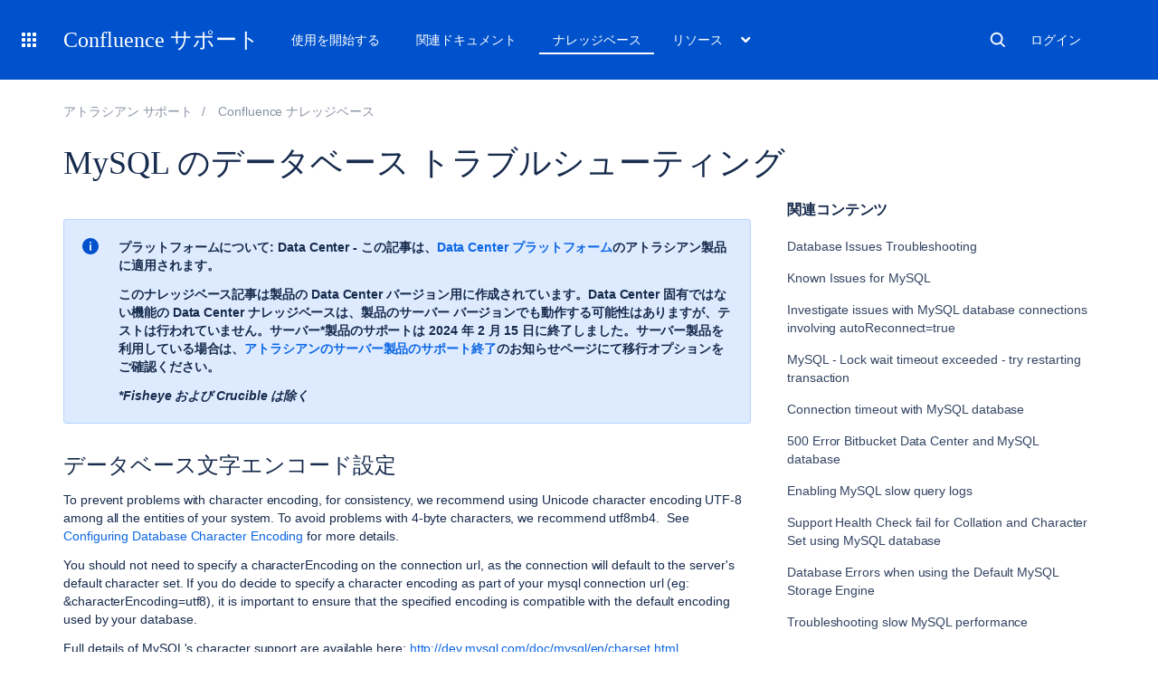

--- FILE ---
content_type: text/html; charset=utf-8
request_url: https://ja.confluence.atlassian.com/confkb/database-troubleshooting-for-mysql-13138.html
body_size: 38362
content:
<!DOCTYPE html><html lang="ja-JP">
<head>
    

<meta charset="utf-8" />
<meta http-equiv="X-UA-Compatible" content="IE=EDGE" />
<meta name="viewport" content="width=device-width, initial-scale=1" />
<meta name="cac-page-id" content="13138" />
<meta name="cac-space-key" content="CONFKB" />
<meta name="cac-space-name" content="Confluence Knowledge Base" />
<meta name="cac-base-url" content="" />
<meta name="cac-user-token" id="atlassian-token" content="38f257d7e60f97b7a69ae86362859a045997bbd7" />
<meta name="google-site-verification" content="WJJ7tHb2VT43pW6XPfWrJWJecm-VO42XsG7KVG_Dp8E" />
<meta name="botify-site-verification" content="QTXNdNPv8pJZJylqnzCLil52hqXwHZRE" />










	<meta name="product-name" content="Confluence" />


	    	        	<meta name="product-version" content="cloud,10.2,10.1,10.0,9.5,9.4,9.3,9.2,9.1,9.0,8.9,8.8,8.7,8.6,8.5,8.4,8.3,8.2,8.1" />
    		
			<meta name="page-type" content="knowledge-base" />
	
<script class="SL_swap" id="transifex_live_js"></script>

	
	
	<script>
window.WRM=window.WRM||{};window.WRM._unparsedData=window.WRM._unparsedData||{};window.WRM._unparsedErrors=window.WRM._unparsedErrors||{};
WRM._unparsedData["com.atlassian.applinks.applinks-plugin:applinks-common-exported.entity-types"]="{\u0022singular\u0022:{\u0022refapp.charlie\u0022:\u0022Charlie\u0022,\u0022fecru.project\u0022:\u0022Crucible Project\u0022,\u0022fecru.repository\u0022:\u0022FishEye Repository\u0022,\u0022stash.project\u0022:\u0022Stash Project\u0022,\u0022generic.entity\u0022:\u0022Generic Project\u0022,\u0022confluence.space\u0022:\u0022Confluence Space\u0022,\u0022bamboo.project\u0022:\u0022Bamboo Project\u0022,\u0022jira.project\u0022:\u0022Jira Project\u0022},\u0022plural\u0022:{\u0022refapp.charlie\u0022:\u0022Charlies\u0022,\u0022fecru.project\u0022:\u0022Crucible Projects\u0022,\u0022fecru.repository\u0022:\u0022FishEye Repositories\u0022,\u0022stash.project\u0022:\u0022Stash Projects\u0022,\u0022generic.entity\u0022:\u0022Generic Projects\u0022,\u0022confluence.space\u0022:\u0022Confluence Spaces\u0022,\u0022bamboo.project\u0022:\u0022Bamboo Projects\u0022,\u0022jira.project\u0022:\u0022Jira Projects\u0022}}";
WRM._unparsedData["com.atlassian.plugins.atlassian-plugins-webresource-plugin:context-path.context-path"]="\u0022\u0022";
WRM._unparsedData["com.atlassian.applinks.applinks-plugin:applinks-common-exported.authentication-types"]="{\u0022com.atlassian.applinks.api.auth.types.BasicAuthenticationProvider\u0022:\u0022Basic Access\u0022,\u0022com.atlassian.applinks.api.auth.types.TrustedAppsAuthenticationProvider\u0022:\u0022Trusted Applications\u0022,\u0022com.atlassian.applinks.api.auth.types.CorsAuthenticationProvider\u0022:\u0022CORS\u0022,\u0022com.atlassian.applinks.api.auth.types.OAuthAuthenticationProvider\u0022:\u0022OAuth\u0022,\u0022com.atlassian.applinks.api.auth.types.TwoLeggedOAuthAuthenticationProvider\u0022:\u0022OAuth\u0022,\u0022com.atlassian.applinks.api.auth.types.TwoLeggedOAuthWithImpersonationAuthenticationProvider\u0022:\u0022OAuth\u0022,\u0022com.atlassian.applinks.api.auth.types.ThreeLeggedOAuth2AuthenticationProvider\u0022:\u0022OAuth 2.0\u0022}";
WRM._unparsedData["com.atlassian.applinks.applinks-plugin:applinks-common-exported.applinks-types"]="{\u0022crowd\u0022:\u0022Crowd\u0022,\u0022confluence\u0022:\u0022Confluence\u0022,\u0022fecru\u0022:\u0022FishEye / Crucible\u0022,\u0022stash\u0022:\u0022Stash\u0022,\u0022jiraMobile\u0022:\u0022Jira DC Mobile Application\u0022,\u0022jira\u0022:\u0022Jira\u0022,\u0022refapp\u0022:\u0022Reference Application\u0022,\u0022bamboo\u0022:\u0022Bamboo\u0022,\u0022confluenceMobile\u0022:\u0022Confluence DC Mobile Application\u0022,\u0022generic\u0022:\u0022Generic Application\u0022}";
WRM._unparsedData["com.atlassian.applinks.applinks-plugin:applinks-common-exported.applinks-help-paths"]="{\u0022entries\u0022:{\u0022applinks.docs.root\u0022:\u0022https://ja.confluence.atlassian.com/display/APPLINKS-101/\u0022,\u0022applinks.docs.diagnostics.troubleshoot.sslunmatched\u0022:\u0022SSL+and+application+link+troubleshooting+guide\u0022,\u0022applinks.docs.diagnostics.troubleshoot.oauthsignatureinvalid\u0022:\u0022OAuth+troubleshooting+guide\u0022,\u0022applinks.docs.diagnostics.troubleshoot.oauthtimestamprefused\u0022:\u0022OAuth+troubleshooting+guide\u0022,\u0022applinks.docs.delete.entity.link\u0022:\u0022Create+links+between+projects\u0022,\u0022applinks.docs.adding.application.link\u0022:\u0022Link+Atlassian+applications+to+work+together\u0022,\u0022applinks.docs.administration.guide\u0022:\u0022Application+Links+Documentation\u0022,\u0022applinks.docs.oauth.security\u0022:\u0022OAuth+security+for+application+links\u0022,\u0022applinks.docs.troubleshoot.application.links\u0022:\u0022Troubleshoot+application+links\u0022,\u0022applinks.docs.diagnostics.troubleshoot.unknownerror\u0022:\u0022Network+and+connectivity+troubleshooting+guide\u0022,\u0022applinks.docs.configuring.auth.trusted.apps\u0022:\u0022Configuring+Trusted+Applications+authentication+for+an+application+link\u0022,\u0022applinks.docs.diagnostics.troubleshoot.authlevelunsupported\u0022:\u0022OAuth+troubleshooting+guide\u0022,\u0022applinks.docs.diagnostics.troubleshoot.ssluntrusted\u0022:\u0022SSL+and+application+link+troubleshooting+guide\u0022,\u0022applinks.docs.diagnostics.troubleshoot.unknownhost\u0022:\u0022Network+and+connectivity+troubleshooting+guide\u0022,\u0022applinks.docs.delete.application.link\u0022:\u0022Link+Atlassian+applications+to+work+together\u0022,\u0022applinks.docs.adding.project.link\u0022:\u0022Configuring+Project+links+across+Applications\u0022,\u0022applinks.docs.link.applications\u0022:\u0022Link+Atlassian+applications+to+work+together\u0022,\u0022applinks.docs.diagnostics.troubleshoot.oauthproblem\u0022:\u0022OAuth+troubleshooting+guide\u0022,\u0022applinks.docs.diagnostics.troubleshoot.migration\u0022:\u0022Update+application+links+to+use+OAuth\u0022,\u0022applinks.docs.relocate.application.link\u0022:\u0022Link+Atlassian+applications+to+work+together\u0022,\u0022applinks.docs.administering.entity.links\u0022:\u0022Create+links+between+projects\u0022,\u0022applinks.docs.upgrade.application.link\u0022:\u0022OAuth+security+for+application+links\u0022,\u0022applinks.docs.diagnostics.troubleshoot.connectionrefused\u0022:\u0022Network+and+connectivity+troubleshooting+guide\u0022,\u0022applinks.docs.configuring.auth.oauth\u0022:\u0022OAuth+security+for+application+links\u0022,\u0022applinks.docs.insufficient.remote.permission\u0022:\u0022OAuth+security+for+application+links\u0022,\u0022applinks.docs.configuring.application.link.auth\u0022:\u0022OAuth+security+for+application+links\u0022,\u0022applinks.docs.diagnostics\u0022:\u0022Application+links+diagnostics\u0022,\u0022applinks.docs.configured.authentication.types\u0022:\u0022OAuth+security+for+application+links\u0022,\u0022applinks.docs.adding.entity.link\u0022:\u0022Create+links+between+projects\u0022,\u0022applinks.docs.diagnostics.troubleshoot.unexpectedresponse\u0022:\u0022Network+and+connectivity+troubleshooting+guide\u0022,\u0022applinks.docs.configuring.auth.basic\u0022:\u0022Configuring+Basic+HTTP+Authentication+for+an+Application+Link\u0022,\u0022applinks.docs.diagnostics.troubleshoot.authlevelmismatch\u0022:\u0022OAuth+troubleshooting+guide\u0022}}";
if(window.WRM._dataArrived)window.WRM._dataArrived();</script>
<script src="/s/0fd6b2bf231f07641b886790a90893cc-CDN/sqczjj/9111/1hjr1ir/c77525b9ceea9a944bef5af02ade4fa9/_/download/contextbatch/js/_super/batch.js?locale=en-GB" data-wrm-key="_super" data-wrm-batch-type="context" data-initially-rendered=""></script>
<script src="/s/8bfff7d6311cd2410b3ef7599659c3ef-CDN/sqczjj/9111/1hjr1ir/9.12.11/_/download/batch/com.atlassian.auiplugin:split_aui.splitchunk.vendors--1d1867466a/com.atlassian.auiplugin:split_aui.splitchunk.vendors--1d1867466a.js?locale=en-GB" data-wrm-key="com.atlassian.auiplugin:split_aui.splitchunk.vendors--1d1867466a" data-wrm-batch-type="resource" data-initially-rendered=""></script>
<script src="/s/8bfff7d6311cd2410b3ef7599659c3ef-CDN/sqczjj/9111/1hjr1ir/9.12.11/_/download/batch/com.atlassian.auiplugin:split_aui.splitchunk.1d1867466a/com.atlassian.auiplugin:split_aui.splitchunk.1d1867466a.js?locale=en-GB" data-wrm-key="com.atlassian.auiplugin:split_aui.splitchunk.1d1867466a" data-wrm-batch-type="resource" data-initially-rendered=""></script>
<script src="/s/8bfff7d6311cd2410b3ef7599659c3ef-CDN/sqczjj/9111/1hjr1ir/9.12.11/_/download/batch/com.atlassian.auiplugin:split_aui.page.design-tokens-api/com.atlassian.auiplugin:split_aui.page.design-tokens-api.js?locale=en-GB" data-wrm-key="com.atlassian.auiplugin:split_aui.page.design-tokens-api" data-wrm-batch-type="resource" data-initially-rendered=""></script>
<script src="/s/d41d8cd98f00b204e9800998ecf8427e-CDN/sqczjj/9111/1hjr1ir/19.2.36/_/download/batch/confluence.extra.jira:amd-support/confluence.extra.jira:amd-support.js" data-wrm-key="confluence.extra.jira:amd-support" data-wrm-batch-type="resource" data-initially-rendered=""></script>
<script src="/s/d41d8cd98f00b204e9800998ecf8427e-CDN/sqczjj/9111/1hjr1ir/19.2.38/_/download/batch/com.atlassian.confluence.plugins.confluence-frontend:querystring/com.atlassian.confluence.plugins.confluence-frontend:querystring.js" data-wrm-key="com.atlassian.confluence.plugins.confluence-frontend:querystring" data-wrm-batch-type="resource" data-initially-rendered=""></script>
<script src="/s/d41d8cd98f00b204e9800998ecf8427e-CDN/sqczjj/9111/1hjr1ir/19.2.38/_/download/batch/com.atlassian.confluence.plugins.confluence-frontend:url/com.atlassian.confluence.plugins.confluence-frontend:url.js" data-wrm-key="com.atlassian.confluence.plugins.confluence-frontend:url" data-wrm-batch-type="resource" data-initially-rendered=""></script>
<script src="/s/d41d8cd98f00b204e9800998ecf8427e-CDN/sqczjj/9111/1hjr1ir/19.2.38/_/download/batch/com.atlassian.confluence.plugins.confluence-frontend:analytics-support/com.atlassian.confluence.plugins.confluence-frontend:analytics-support.js" data-wrm-key="com.atlassian.confluence.plugins.confluence-frontend:analytics-support" data-wrm-batch-type="resource" data-initially-rendered=""></script>
<script src="/s/d41d8cd98f00b204e9800998ecf8427e-CDN/sqczjj/9111/1hjr1ir/10.1.17/_/download/batch/com.atlassian.applinks.applinks-plugin:lodash-amd/com.atlassian.applinks.applinks-plugin:lodash-amd.js" data-wrm-key="com.atlassian.applinks.applinks-plugin:lodash-amd" data-wrm-batch-type="resource" data-initially-rendered=""></script>
<script src="/s/d41d8cd98f00b204e9800998ecf8427e-CDN/sqczjj/9111/1hjr1ir/10.1.17/_/download/batch/com.atlassian.applinks.applinks-plugin:applinks-lib/com.atlassian.applinks.applinks-plugin:applinks-lib.js" data-wrm-key="com.atlassian.applinks.applinks-plugin:applinks-lib" data-wrm-batch-type="resource" data-initially-rendered=""></script>
<script src="/s/8bfff7d6311cd2410b3ef7599659c3ef-CDN/sqczjj/9111/1hjr1ir/10.1.17/_/download/batch/com.atlassian.applinks.applinks-plugin:applinks-common-exported/com.atlassian.applinks.applinks-plugin:applinks-common-exported.js?locale=en-GB" data-wrm-key="com.atlassian.applinks.applinks-plugin:applinks-common-exported" data-wrm-batch-type="resource" data-initially-rendered=""></script>
<script src="/s/8bfff7d6311cd2410b3ef7599659c3ef-CDN/sqczjj/9111/1hjr1ir/9.12.11/_/download/batch/com.atlassian.auiplugin:split_aui.core/com.atlassian.auiplugin:split_aui.core.js?locale=en-GB" data-wrm-key="com.atlassian.auiplugin:split_aui.core" data-wrm-batch-type="resource" data-initially-rendered=""></script>
<script src="/s/8bfff7d6311cd2410b3ef7599659c3ef-CDN/sqczjj/9111/1hjr1ir/10.1.17/_/download/batch/com.atlassian.applinks.applinks-plugin:applinks-util-js/com.atlassian.applinks.applinks-plugin:applinks-util-js.js?locale=en-GB" data-wrm-key="com.atlassian.applinks.applinks-plugin:applinks-util-js" data-wrm-batch-type="resource" data-initially-rendered=""></script>
<script src="/s/8bfff7d6311cd2410b3ef7599659c3ef-CDN/sqczjj/9111/1hjr1ir/10.1.17/_/download/batch/com.atlassian.applinks.applinks-plugin:feature-oauth-dance/com.atlassian.applinks.applinks-plugin:feature-oauth-dance.js?locale=en-GB" data-wrm-key="com.atlassian.applinks.applinks-plugin:feature-oauth-dance" data-wrm-batch-type="resource" data-initially-rendered=""></script>
<script src="/s/d41d8cd98f00b204e9800998ecf8427e-CDN/sqczjj/9111/1hjr1ir/10.1.17/_/download/batch/com.atlassian.applinks.applinks-plugin:applinks-oauth-ui/com.atlassian.applinks.applinks-plugin:applinks-oauth-ui.js" data-wrm-key="com.atlassian.applinks.applinks-plugin:applinks-oauth-ui" data-wrm-batch-type="resource" data-initially-rendered=""></script>
<script src="/s/8bfff7d6311cd2410b3ef7599659c3ef-CDN/sqczjj/9111/1hjr1ir/19.2.36/_/download/batch/confluence.extra.jira:common/confluence.extra.jira:common.js?locale=en-GB" data-wrm-key="confluence.extra.jira:common" data-wrm-batch-type="resource" data-initially-rendered=""></script>
<script src="/s/d41d8cd98f00b204e9800998ecf8427e-CDN/sqczjj/9111/1hjr1ir/19.2.36/_/download/batch/confluence.extra.jira:jira-issues-view-mode-async-resource/confluence.extra.jira:jira-issues-view-mode-async-resource.js" data-wrm-key="confluence.extra.jira:jira-issues-view-mode-async-resource" data-wrm-batch-type="resource" data-initially-rendered=""></script>
<script src="/s/8bfff7d6311cd2410b3ef7599659c3ef-CDN/sqczjj/9111/1hjr1ir/9.12.11/_/download/batch/com.atlassian.auiplugin:split_aui.page.iconography/com.atlassian.auiplugin:split_aui.page.iconography.js?locale=en-GB" data-wrm-key="com.atlassian.auiplugin:split_aui.page.iconography" data-wrm-batch-type="resource" data-initially-rendered=""></script>
<script src="/s/8bfff7d6311cd2410b3ef7599659c3ef-CDN/sqczjj/9111/1hjr1ir/19.2.36/_/download/batch/confluence.extra.jira:jira-issues-view-mode-resources/confluence.extra.jira:jira-issues-view-mode-resources.js?locale=en-GB" data-wrm-key="confluence.extra.jira:jira-issues-view-mode-resources" data-wrm-batch-type="resource" data-initially-rendered=""></script>
<script src="/s/8bfff7d6311cd2410b3ef7599659c3ef-CDN/sqczjj/9111/1hjr1ir/19.2.36/_/download/batch/confluence.extra.jira:web-resources/confluence.extra.jira:web-resources.js?locale=en-GB" data-wrm-key="confluence.extra.jira:web-resources" data-wrm-batch-type="resource" data-initially-rendered=""></script>
<script src="/s/d41d8cd98f00b204e9800998ecf8427e-CDN/sqczjj/9111/1hjr1ir/2.23.9/_/download/batch/com.k15t.scroll.scroll-viewport:resource-editor-resource-omitter/com.k15t.scroll.scroll-viewport:resource-editor-resource-omitter.js" data-wrm-key="com.k15t.scroll.scroll-viewport:resource-editor-resource-omitter" data-wrm-batch-type="resource" data-initially-rendered=""></script>
<script src="/s/d41d8cd98f00b204e9800998ecf8427e-CDN/sqczjj/9111/1hjr1ir/2.23.9/_/download/batch/com.k15t.scroll.scroll-viewport:resource-quick-reload-manager-disabler/com.k15t.scroll.scroll-viewport:resource-quick-reload-manager-disabler.js" data-wrm-key="com.k15t.scroll.scroll-viewport:resource-quick-reload-manager-disabler" data-wrm-batch-type="resource" data-initially-rendered=""></script>

	<script>
window.WRM=window.WRM||{};window.WRM._unparsedData=window.WRM._unparsedData||{};window.WRM._unparsedErrors=window.WRM._unparsedErrors||{};
WRM._unparsedData["com.atlassian.applinks.applinks-plugin:applinks-common-exported.entity-types"]="{\u0022singular\u0022:{\u0022refapp.charlie\u0022:\u0022Charlie\u0022,\u0022fecru.project\u0022:\u0022Crucible Project\u0022,\u0022fecru.repository\u0022:\u0022FishEye Repository\u0022,\u0022stash.project\u0022:\u0022Stash Project\u0022,\u0022generic.entity\u0022:\u0022Generic Project\u0022,\u0022confluence.space\u0022:\u0022Confluence Space\u0022,\u0022bamboo.project\u0022:\u0022Bamboo Project\u0022,\u0022jira.project\u0022:\u0022Jira Project\u0022},\u0022plural\u0022:{\u0022refapp.charlie\u0022:\u0022Charlies\u0022,\u0022fecru.project\u0022:\u0022Crucible Projects\u0022,\u0022fecru.repository\u0022:\u0022FishEye Repositories\u0022,\u0022stash.project\u0022:\u0022Stash Projects\u0022,\u0022generic.entity\u0022:\u0022Generic Projects\u0022,\u0022confluence.space\u0022:\u0022Confluence Spaces\u0022,\u0022bamboo.project\u0022:\u0022Bamboo Projects\u0022,\u0022jira.project\u0022:\u0022Jira Projects\u0022}}";
WRM._unparsedData["com.atlassian.plugins.atlassian-plugins-webresource-plugin:context-path.context-path"]="\u0022\u0022";
WRM._unparsedData["com.atlassian.applinks.applinks-plugin:applinks-common-exported.authentication-types"]="{\u0022com.atlassian.applinks.api.auth.types.BasicAuthenticationProvider\u0022:\u0022Basic Access\u0022,\u0022com.atlassian.applinks.api.auth.types.TrustedAppsAuthenticationProvider\u0022:\u0022Trusted Applications\u0022,\u0022com.atlassian.applinks.api.auth.types.CorsAuthenticationProvider\u0022:\u0022CORS\u0022,\u0022com.atlassian.applinks.api.auth.types.OAuthAuthenticationProvider\u0022:\u0022OAuth\u0022,\u0022com.atlassian.applinks.api.auth.types.TwoLeggedOAuthAuthenticationProvider\u0022:\u0022OAuth\u0022,\u0022com.atlassian.applinks.api.auth.types.TwoLeggedOAuthWithImpersonationAuthenticationProvider\u0022:\u0022OAuth\u0022,\u0022com.atlassian.applinks.api.auth.types.ThreeLeggedOAuth2AuthenticationProvider\u0022:\u0022OAuth 2.0\u0022}";
WRM._unparsedData["com.atlassian.applinks.applinks-plugin:applinks-common-exported.applinks-types"]="{\u0022crowd\u0022:\u0022Crowd\u0022,\u0022confluence\u0022:\u0022Confluence\u0022,\u0022fecru\u0022:\u0022FishEye / Crucible\u0022,\u0022stash\u0022:\u0022Stash\u0022,\u0022jiraMobile\u0022:\u0022Jira DC Mobile Application\u0022,\u0022jira\u0022:\u0022Jira\u0022,\u0022refapp\u0022:\u0022Reference Application\u0022,\u0022bamboo\u0022:\u0022Bamboo\u0022,\u0022confluenceMobile\u0022:\u0022Confluence DC Mobile Application\u0022,\u0022generic\u0022:\u0022Generic Application\u0022}";
WRM._unparsedData["com.atlassian.applinks.applinks-plugin:applinks-common-exported.applinks-help-paths"]="{\u0022entries\u0022:{\u0022applinks.docs.root\u0022:\u0022https://ja.confluence.atlassian.com/display/APPLINKS-101/\u0022,\u0022applinks.docs.diagnostics.troubleshoot.sslunmatched\u0022:\u0022SSL+and+application+link+troubleshooting+guide\u0022,\u0022applinks.docs.diagnostics.troubleshoot.oauthsignatureinvalid\u0022:\u0022OAuth+troubleshooting+guide\u0022,\u0022applinks.docs.diagnostics.troubleshoot.oauthtimestamprefused\u0022:\u0022OAuth+troubleshooting+guide\u0022,\u0022applinks.docs.delete.entity.link\u0022:\u0022Create+links+between+projects\u0022,\u0022applinks.docs.adding.application.link\u0022:\u0022Link+Atlassian+applications+to+work+together\u0022,\u0022applinks.docs.administration.guide\u0022:\u0022Application+Links+Documentation\u0022,\u0022applinks.docs.oauth.security\u0022:\u0022OAuth+security+for+application+links\u0022,\u0022applinks.docs.troubleshoot.application.links\u0022:\u0022Troubleshoot+application+links\u0022,\u0022applinks.docs.diagnostics.troubleshoot.unknownerror\u0022:\u0022Network+and+connectivity+troubleshooting+guide\u0022,\u0022applinks.docs.configuring.auth.trusted.apps\u0022:\u0022Configuring+Trusted+Applications+authentication+for+an+application+link\u0022,\u0022applinks.docs.diagnostics.troubleshoot.authlevelunsupported\u0022:\u0022OAuth+troubleshooting+guide\u0022,\u0022applinks.docs.diagnostics.troubleshoot.ssluntrusted\u0022:\u0022SSL+and+application+link+troubleshooting+guide\u0022,\u0022applinks.docs.diagnostics.troubleshoot.unknownhost\u0022:\u0022Network+and+connectivity+troubleshooting+guide\u0022,\u0022applinks.docs.delete.application.link\u0022:\u0022Link+Atlassian+applications+to+work+together\u0022,\u0022applinks.docs.adding.project.link\u0022:\u0022Configuring+Project+links+across+Applications\u0022,\u0022applinks.docs.link.applications\u0022:\u0022Link+Atlassian+applications+to+work+together\u0022,\u0022applinks.docs.diagnostics.troubleshoot.oauthproblem\u0022:\u0022OAuth+troubleshooting+guide\u0022,\u0022applinks.docs.diagnostics.troubleshoot.migration\u0022:\u0022Update+application+links+to+use+OAuth\u0022,\u0022applinks.docs.relocate.application.link\u0022:\u0022Link+Atlassian+applications+to+work+together\u0022,\u0022applinks.docs.administering.entity.links\u0022:\u0022Create+links+between+projects\u0022,\u0022applinks.docs.upgrade.application.link\u0022:\u0022OAuth+security+for+application+links\u0022,\u0022applinks.docs.diagnostics.troubleshoot.connectionrefused\u0022:\u0022Network+and+connectivity+troubleshooting+guide\u0022,\u0022applinks.docs.configuring.auth.oauth\u0022:\u0022OAuth+security+for+application+links\u0022,\u0022applinks.docs.insufficient.remote.permission\u0022:\u0022OAuth+security+for+application+links\u0022,\u0022applinks.docs.configuring.application.link.auth\u0022:\u0022OAuth+security+for+application+links\u0022,\u0022applinks.docs.diagnostics\u0022:\u0022Application+links+diagnostics\u0022,\u0022applinks.docs.configured.authentication.types\u0022:\u0022OAuth+security+for+application+links\u0022,\u0022applinks.docs.adding.entity.link\u0022:\u0022Create+links+between+projects\u0022,\u0022applinks.docs.diagnostics.troubleshoot.unexpectedresponse\u0022:\u0022Network+and+connectivity+troubleshooting+guide\u0022,\u0022applinks.docs.configuring.auth.basic\u0022:\u0022Configuring+Basic+HTTP+Authentication+for+an+Application+Link\u0022,\u0022applinks.docs.diagnostics.troubleshoot.authlevelmismatch\u0022:\u0022OAuth+troubleshooting+guide\u0022}}";
if(window.WRM._dataArrived)window.WRM._dataArrived();</script>
<link rel="stylesheet" href="https://confluence.atlassian.com/s/50fb2b273d66b008c94e8768ddf78d00-CDN/sqczjj/9111/1hjr1ir/c77525b9ceea9a944bef5af02ade4fa9/_/download/contextbatch/css/_super/batch.css" data-wrm-key="_super" data-wrm-batch-type="context" media="all" />
<link rel="stylesheet" href="https://confluence.atlassian.com/s/d41d8cd98f00b204e9800998ecf8427e-CDN/sqczjj/9111/1hjr1ir/19.2.36/_/download/batch/confluence.extra.jira:common/confluence.extra.jira:common.css" data-wrm-key="confluence.extra.jira:common" data-wrm-batch-type="resource" media="all" />
<link rel="stylesheet" href="https://confluence.atlassian.com/s/d41d8cd98f00b204e9800998ecf8427e-CDN/sqczjj/9111/1hjr1ir/19.2.41/_/download/batch/confluence.macros.advanced:content-by-label-resources/confluence.macros.advanced:content-by-label-resources.css" data-wrm-key="confluence.macros.advanced:content-by-label-resources" data-wrm-batch-type="resource" media="all" />
<link rel="stylesheet" href="https://confluence.atlassian.com/s/sqczjj/9111/1hjr1ir/29/_/styles/custom.css" media="all" />

	
	

    <meta name="cac-page-title" content="Database Troubleshooting for MySQL | Confluence | Atlassian Documentation" />
    <title>Database Troubleshooting for MySQL | Confluence | Atlassian Documentation</title>

    <!-- Use light theme for all pages -->
    <script type="text/javascript">
        window.AJS.DesignTokens.setGlobalTheme({ colorMode: 'light' });
    </script>

    <script src="https://js.sentry-cdn.com/957cf26503db497eb94e931e6df0455d.min.js" crossorigin="anonymous"></script>

    <!-- OneTrust Production -->
            <script src="https://atl-onetrust-wrapper.atlassian.com/assets/atl-onetrust-wrapper.min.js" type="text/javascript" data-domain="01964ae4-b651-73e5-a33c-45351e680986" data-test="false" data-geofence="false" data-sync="false"></script>
    
    <script type="text/javascript">
        var loadExternalJS = function(url, location, callback) {
            var scriptTag = document.createElement('script');
            scriptTag.src = url;
            scriptTag.type = 'text/javascript';

            // bind the event to the callback function
            scriptTag.onreadystatechange = callback;
            scriptTag.onload = callback;
            location.appendChild(scriptTag);
        }
    </script>

    <script>
        function initializeATLAnalytics() {
            if (typeof ace !== 'undefined') {
        	      console.log('Initializing ATL analytics')
                ace.analytics.Initializer.initWithPageAnalytics('9nfqb81km3');
            }
        }
    </script>

    <script type="text/plain" class="optanon-category-2">
        loadExternalJS("https://atl-global.atlassian.com/js/atl-global.min.js", document.body, initializeATLAnalytics);
    </script>

    <script>
        
        window.cacProductMetadata = JSON.parse("[{\"productName\":\"Jira Software\",\"cloudSpace\":\"JIRASOFTWARECLOUD\",\"cloudBanner\":\"\",\"kbCloudSpace\":\"JIRAKB\",\"gsgCloudSpace\":\"GSWJSW\",\"kbServerSpace\":\"JIRAKB\",\"gsgServerSpace\":\"\",\"supportServerUrl\":\"https:\/\/support.atlassian.com\/jirasoftware\/\",\"supportCloudUrl\":\"https:\/\/support.atlassian.com\/jirasoftware-cloud\/\",\"marketplaceServerUrl\":\"https:\/\/marketplace.atlassian.com\/search?hosting=server&product=jira\",\"marketplaceCloudUrl\":\"https:\/\/marketplace.atlassian.com\/search?hosting=cloud&product=jira\",\"feedbackServerUrl\":\"https:\/\/jira.atlassian.com\/secure\/Dashboard.jspa\",\"feedbackCloudUrl\":\"https:\/\/jira.atlassian.com\/secure\/Dashboard.jspa\",\"licensingUrl\":\"https:\/\/www.atlassian.com\/licensing\/jira-software\",\"communityUrl\":\"https:\/\/community.atlassian.com\/t5\/JIRA-Software\/ct-p\/jira-software\",\"searchScope\":\"jirasoftwareallversions\",\"titleSuffix\":\"| Jira | Atlassian documentation\",\"serverVersions\":[{\"spaceId\":\"JIRASOFTWARESERVER\",\"banner\":\"Ascend to new heights with Atlassian Cloud. Data Center support ends on March 28, 2029.\\n<a href=\\\"https:\/\/www.atlassian.com\/migration\\\">Learn more and get support -><\/a>\",\"number\":\"11.3\",\"showInList\":true},{\"spaceId\":\"JIRASOFTWARESERVER112\",\"banner\":\"Ascend to new heights with Atlassian Cloud. Data Center support ends on March 28, 2029.\\n<a href=\\\"https:\/\/www.atlassian.com\/migration\\\">Learn more and get support -><\/a>\",\"number\":\"11.2\",\"showInList\":true},{\"spaceId\":\"JIRASOFTWARESERVER111\",\"banner\":\"Ascend to new heights with Atlassian Cloud. Data Center support ends on March 28, 2029.\\n<a href=\\\"https:\/\/www.atlassian.com\/migration\\\">Learn more and get support -><\/a>\",\"number\":\"11.1\",\"showInList\":true},{\"spaceId\":\"JIRASOFTWARESERVER110\",\"banner\":\"Ascend to new heights with Atlassian Cloud. Data Center support ends on March 28, 2029.\\n<a href=\\\"https:\/\/www.atlassian.com\/migration\\\">Learn more and get support -><\/a>\",\"number\":\"11.0\",\"showInList\":true},{\"spaceId\":\"JIRASOFTWARESERVER107\",\"banner\":\"Ascend to new heights with Atlassian Cloud. Data Center support ends on March 28, 2029.\\n<a href=\\\"https:\/\/www.atlassian.com\/migration\\\">Learn more and get support -><\/a>\",\"number\":\"10.7\",\"showInList\":true},{\"spaceId\":\"JIRASOFTWARESERVER106\",\"banner\":\"Ascend to new heights with Atlassian Cloud. Data Center support ends on March 28, 2029.\\n<a href=\\\"https:\/\/www.atlassian.com\/migration\\\">Learn more and get support -><\/a>\",\"number\":\"10.6\",\"showInList\":true},{\"spaceId\":\"JIRASOFTWARESERVER105\",\"banner\":\"Ascend to new heights with Atlassian Cloud. Data Center support ends on March 28, 2029.\\n<a href=\\\"https:\/\/www.atlassian.com\/migration\\\">Learn more and get support -><\/a>\",\"number\":\"10.5\",\"showInList\":true},{\"spaceId\":\"JIRASOFTWARESERVER104\",\"banner\":\"Ascend to new heights with Atlassian Cloud. Data Center support ends on March 28, 2029.\\n<a href=\\\"https:\/\/www.atlassian.com\/migration\\\">Learn more and get support -><\/a>\",\"number\":\"10.4\",\"showInList\":true},{\"spaceId\":\"JIRASOFTWARESERVER103\",\"banner\":\"Ascend to new heights with Atlassian Cloud. Data Center support ends on March 28, 2029.\\n<a href=\\\"https:\/\/www.atlassian.com\/migration\\\">Learn more and get support -><\/a>\",\"number\":\"10.3\",\"showInList\":true},{\"spaceId\":\"JIRASOFTWARESERVER102\",\"banner\":\"Ascend to new heights with Atlassian Cloud. Data Center support ends on March 28, 2029.\\n<a href=\\\"https:\/\/www.atlassian.com\/migration\\\">Learn more and get support -><\/a>\",\"number\":\"10.2\",\"showInList\":true},{\"spaceId\":\"JIRASOFTWARESERVER101\",\"banner\":\"Ascend to new heights with Atlassian Cloud. Data Center support ends on March 28, 2029.\\n<a href=\\\"https:\/\/www.atlassian.com\/migration\\\">Learn more and get support -><\/a>\",\"number\":\"10.1\",\"showInList\":true},{\"spaceId\":\"JIRASOFTWARESERVER100\",\"banner\":\"Ascend to new heights with Atlassian Cloud. Data Center support ends on March 28, 2029.\\n<a href=\\\"https:\/\/www.atlassian.com\/migration\\\">Learn more and get support -><\/a>\",\"number\":\"10.0\",\"showInList\":true},{\"spaceId\":\"JIRASOFTWARESERVER0917\",\"banner\":\"Ascend to new heights with Atlassian Cloud. Data Center support ends on March 28, 2029.\\n<a href=\\\"https:\/\/www.atlassian.com\/migration\\\">Learn more and get support -><\/a>\",\"number\":\"9.17\",\"showInList\":true},{\"spaceId\":\"JIRASOFTWARESERVER0916\",\"banner\":\"Ascend to new heights with Atlassian Cloud. Data Center support ends on March 28, 2029.\\n<a href=\\\"https:\/\/www.atlassian.com\/migration\\\">Learn more and get support -><\/a>\",\"number\":\"9.16\",\"showInList\":true},{\"spaceId\":\"JIRASOFTWARESERVER0915\",\"banner\":\"Ascend to new heights with Atlassian Cloud. Data Center support ends on March 28, 2029.\\n<a href=\\\"https:\/\/www.atlassian.com\/migration\\\">Learn more and get support -><\/a>\",\"number\":\"9.15\",\"showInList\":true},{\"spaceId\":\"JIRASOFTWARESERVER0914\",\"banner\":\"Ascend to new heights with Atlassian Cloud. Data Center support ends on March 28, 2029.\\n<a href=\\\"https:\/\/www.atlassian.com\/migration\\\">Learn more and get support -><\/a>\",\"number\":\"9.14\",\"showInList\":true},{\"spaceId\":\"JIRASOFTWARESERVER0913\",\"banner\":\"Ascend to new heights with Atlassian Cloud. Data Center support ends on March 28, 2029.\\n<a href=\\\"https:\/\/www.atlassian.com\/migration\\\">Learn more and get support -><\/a>\",\"number\":\"9.13\",\"showInList\":true},{\"spaceId\":\"JIRASOFTWARESERVER0912\",\"banner\":\"Ascend to new heights with Atlassian Cloud. Data Center support ends on March 28, 2029.\\n<a href=\\\"https:\/\/www.atlassian.com\/migration\\\">Learn more and get support -><\/a>\",\"number\":\"9.12\",\"showInList\":true},{\"spaceId\":\"JIRASOFTWARESERVER0911\",\"banner\":\"\",\"number\":\"9.11\",\"showInList\":false},{\"spaceId\":\"JIRASOFTWARESERVER0910\",\"banner\":\"\",\"number\":\"9.10\",\"showInList\":false}]},{\"productName\":\"Jira Service Management\",\"cloudSpace\":\"SERVICEDESKCLOUD\",\"cloudBanner\":\"\",\"kbCloudSpace\":\"\",\"gsgCloudSpace\":\"GSWJSD\",\"kbServerSpace\":\"\",\"gsgServerSpace\":\"\",\"supportServerUrl\":\"https:\/\/support.atlassian.com\/jira-service-management-server\/\",\"supportCloudUrl\":\"https:\/\/support.atlassian.com\/jira-service-management-cloud\/\",\"marketplaceServerUrl\":\"https:\/\/marketplace.atlassian.com\/search?hosting=server&product=jira-service-management\",\"marketplaceCloudUrl\":\"https:\/\/marketplace.atlassian.com\/search?hosting=cloud&product=jira-service-management\",\"feedbackServerUrl\":\"https:\/\/jira.atlassian.com\/secure\/Dashboard.jspa\",\"feedbackCloudUrl\":\"https:\/\/jira.atlassian.com\/secure\/Dashboard.jspa\",\"licensingUrl\":\"https:\/\/www.atlassian.com\/licensing\/jira-service-management#server-license\",\"communityUrl\":\"https:\/\/community.atlassian.com\/t5\/Jira-Service-Management\/ct-p\/jira-service-desk\",\"searchScope\":\"jiraservicedeskallversions\",\"titleSuffix\":\"| Service Desk Data Center and Server | Atlassian documentation\",\"serverVersions\":[{\"spaceId\":\"SERVICEDESKSERVER\",\"banner\":\"Ascend to new heights with Atlassian Cloud. Data Center support ends on March 28, 2029.\\n<a href=\\\"https:\/\/www.atlassian.com\/migration\\\">Learn more and get support -><\/a>\",\"number\":\"11.3\",\"showInList\":true},{\"spaceId\":\"SERVICEMANAGEMENTSERVER112\",\"banner\":\"Ascend to new heights with Atlassian Cloud. Data Center support ends on March 28, 2029.\\n<a href=\\\"https:\/\/www.atlassian.com\/migration\\\">Learn more and get support -><\/a>\",\"number\":\"11.2\",\"showInList\":true},{\"spaceId\":\"SERVICEMANAGEMENTSERVER111\",\"banner\":\"Ascend to new heights with Atlassian Cloud. Data Center support ends on March 28, 2029.\\n<a href=\\\"https:\/\/www.atlassian.com\/migration\\\">Learn more and get support -><\/a>\",\"number\":\"11.1\",\"showInList\":true},{\"spaceId\":\"SERVICEMANAGEMENTSERVER110\",\"banner\":\"Ascend to new heights with Atlassian Cloud. Data Center support ends on March 28, 2029.\\n<a href=\\\"https:\/\/www.atlassian.com\/migration\\\">Learn more and get support -><\/a>\",\"number\":\"11.0\",\"showInList\":true},{\"spaceId\":\"SERVICEMANAGEMENTSERVER107\",\"banner\":\"Ascend to new heights with Atlassian Cloud. Data Center support ends on March 28, 2029.\\n<a href=\\\"https:\/\/www.atlassian.com\/migration\\\">Learn more and get support -><\/a>\",\"number\":\"10.7\",\"showInList\":true},{\"spaceId\":\"SERVICEMANAGEMENTSERVER106\",\"banner\":\"Ascend to new heights with Atlassian Cloud. Data Center support ends on March 28, 2029.\\n<a href=\\\"https:\/\/www.atlassian.com\/migration\\\">Learn more and get support -><\/a>\",\"number\":\"10.6\",\"showInList\":true},{\"spaceId\":\"SERVICEMANAGEMENTSERVER105\",\"banner\":\"Ascend to new heights with Atlassian Cloud. Data Center support ends on March 28, 2029.\\n<a href=\\\"https:\/\/www.atlassian.com\/migration\\\">Learn more and get support -><\/a>\",\"number\":\"10.5\",\"showInList\":true},{\"spaceId\":\"SERVICEMANAGEMENTSERVER104\",\"banner\":\"Ascend to new heights with Atlassian Cloud. Data Center support ends on March 28, 2029.\\n<a href=\\\"https:\/\/www.atlassian.com\/migration\\\">Learn more and get support -><\/a>\",\"number\":\"10.4\",\"showInList\":true},{\"spaceId\":\"SERVICEMANAGEMENTSERVER103\",\"banner\":\"Ascend to new heights with Atlassian Cloud. Data Center support ends on March 28, 2029.\\n<a href=\\\"https:\/\/www.atlassian.com\/migration\\\">Learn more and get support -><\/a>\",\"number\":\"10.3\",\"showInList\":true},{\"spaceId\":\"SERVICEMANAGEMENTSERVER102\",\"banner\":\"Ascend to new heights with Atlassian Cloud. Data Center support ends on March 28, 2029.\\n<a href=\\\"https:\/\/www.atlassian.com\/migration\\\">Learn more and get support -><\/a>\",\"number\":\"10.2\",\"showInList\":true},{\"spaceId\":\"SERVICEMANAGEMENTSERVER101\",\"banner\":\"Ascend to new heights with Atlassian Cloud. Data Center support ends on March 28, 2029.\\n<a href=\\\"https:\/\/www.atlassian.com\/migration\\\">Learn more and get support -><\/a>\",\"number\":\"10.1\",\"showInList\":true},{\"spaceId\":\"SERVICEMANAGEMENTSERVER100\",\"banner\":\"Ascend to new heights with Atlassian Cloud. Data Center support ends on March 28, 2029.\\n<a href=\\\"https:\/\/www.atlassian.com\/migration\\\">Learn more and get support -><\/a>\",\"number\":\"10.0\",\"showInList\":true},{\"spaceId\":\"SERVICEMANAGEMENTSERVER0517\",\"banner\":\"Ascend to new heights with Atlassian Cloud. Data Center support ends on March 28, 2029.\\n<a href=\\\"https:\/\/www.atlassian.com\/migration\\\">Learn more and get support -><\/a>\",\"number\":\"5.17\",\"showInList\":true},{\"spaceId\":\"SERVICEMANAGEMENTSERVER0516\",\"banner\":\"Ascend to new heights with Atlassian Cloud. Data Center support ends on March 28, 2029.\\n<a href=\\\"https:\/\/www.atlassian.com\/migration\\\">Learn more and get support -><\/a>\",\"number\":\"5.16\",\"showInList\":true},{\"spaceId\":\"SERVICEMANAGEMENTSERVER0515\",\"banner\":\"Ascend to new heights with Atlassian Cloud. Data Center support ends on March 28, 2029.\\n<a href=\\\"https:\/\/www.atlassian.com\/migration\\\">Learn more and get support -><\/a>\",\"number\":\"5.15\",\"showInList\":true},{\"spaceId\":\"SERVICEMANAGEMENTSERVER0514\",\"banner\":\"Ascend to new heights with Atlassian Cloud. Data Center support ends on March 28, 2029.\\n<a href=\\\"https:\/\/www.atlassian.com\/migration\\\">Learn more and get support -><\/a>\",\"number\":\"5.14\",\"showInList\":true},{\"spaceId\":\"SERVICEMANAGEMENTSERVER0513\",\"banner\":\"Ascend to new heights with Atlassian Cloud. Data Center support ends on March 28, 2029.\\n<a href=\\\"https:\/\/www.atlassian.com\/migration\\\">Learn more and get support -><\/a>\",\"number\":\"5.13\",\"showInList\":true},{\"spaceId\":\"SERVICEMANAGEMENTSERVER0512\",\"banner\":\"\",\"number\":\"5.12\",\"showInList\":false},{\"spaceId\":\"SERVICEMANAGEMENTSERVER0511\",\"banner\":\"\",\"number\":\"5.11\",\"showInList\":false},{\"spaceId\":\"SERVICEMANAGEMENTSERVER0510\",\"banner\":\"\",\"number\":\"5.10\",\"showInList\":false}]},{\"productName\":\"Jira Core\",\"cloudSpace\":\"\",\"cloudBanner\":\"\",\"kbCloudSpace\":\"\",\"gsgCloudSpace\":\"GSWJC\",\"kbServerSpace\":\"\",\"gsgServerSpace\":\"\",\"supportServerUrl\":\"https:\/\/support.atlassian.com\/jiracore\/\",\"supportCloudUrl\":\"https:\/\/support.atlassian.com\/jiracore-cloud\/\",\"marketplaceServerUrl\":\"https:\/\/marketplace.atlassian.com\/search?hosting=server&product=jira\",\"marketplaceCloudUrl\":\"https:\/\/marketplace.atlassian.com\/search?hosting=cloud&product=jira\",\"feedbackServerUrl\":\"https:\/\/jira.atlassian.com\/secure\/Dashboard.jspa\",\"feedbackCloudUrl\":\"https:\/\/jira.atlassian.com\/secure\/Dashboard.jspa\",\"licensingUrl\":\"https:\/\/www.atlassian.com\/licensing\/jira-core\",\"communityUrl\":\"https:\/\/community.atlassian.com\/t5\/JIRA-Core\/ct-p\/jira-core\",\"searchScope\":\"jiracoreallversions\",\"titleSuffix\":\"| Jira Data Center and Server | Atlassian documentation\",\"serverVersions\":[{\"spaceId\":\"JIRACORESERVER\",\"banner\":\"Ascend to new heights with Atlassian Cloud. Data Center support ends on March 28, 2029.\\n<a href=\\\"https:\/\/www.atlassian.com\/migration\\\">Learn more and get support -><\/a>\",\"number\":\"9.12\",\"showInList\":true},{\"spaceId\":\"JIRACORESERVER0911\",\"banner\":\"Ascend to new heights with Atlassian Cloud. Data Center support ends on March 28, 2029.\\n<a href=\\\"https:\/\/www.atlassian.com\/migration\\\">Learn more and get support -><\/a>\",\"number\":\"9.11\",\"showInList\":true},{\"spaceId\":\"JIRACORESERVER0910\",\"banner\":\"Ascend to new heights with Atlassian Cloud. Data Center support ends on March 28, 2029.\\n<a href=\\\"https:\/\/www.atlassian.com\/migration\\\">Learn more and get support -><\/a>\",\"number\":\"9.10\",\"showInList\":true},{\"spaceId\":\"JIRACORESERVER0909\",\"banner\":\"Ascend to new heights with Atlassian Cloud. Data Center support ends on March 28, 2029.\\n<a href=\\\"https:\/\/www.atlassian.com\/migration\\\">Learn more and get support -><\/a>\",\"number\":\"9.9\",\"showInList\":true},{\"spaceId\":\"JIRACORESERVER0908\",\"banner\":\"Ascend to new heights with Atlassian Cloud. Data Center support ends on March 28, 2029.\\n<a href=\\\"https:\/\/www.atlassian.com\/migration\\\">Learn more and get support -><\/a>\",\"number\":\"9.8\",\"showInList\":true},{\"spaceId\":\"JIRACORESERVER0907\",\"banner\":\"Ascend to new heights with Atlassian Cloud. Data Center support ends on March 28, 2029.\\n<a href=\\\"https:\/\/www.atlassian.com\/migration\\\">Learn more and get support -><\/a>\",\"number\":\"9.7\",\"showInList\":true},{\"spaceId\":\"JIRACORESERVER0906\",\"banner\":\"Ascend to new heights with Atlassian Cloud. Data Center support ends on March 28, 2029.\\n<a href=\\\"https:\/\/www.atlassian.com\/migration\\\">Learn more and get support -><\/a>\",\"number\":\"9.6\",\"showInList\":true},{\"spaceId\":\"JIRACORESERVER0905\",\"banner\":\"Ascend to new heights with Atlassian Cloud. Data Center support ends on March 28, 2029.\\n<a href=\\\"https:\/\/www.atlassian.com\/migration\\\">Learn more and get support -><\/a>\",\"number\":\"9.5\",\"showInList\":true},{\"spaceId\":\"JIRACORESERVER0904\",\"banner\":\"Ascend to new heights with Atlassian Cloud. Data Center support ends on March 28, 2029.\\n<a href=\\\"https:\/\/www.atlassian.com\/migration\\\">Learn more and get support -><\/a>\",\"number\":\"9.4\",\"showInList\":true},{\"spaceId\":\"JIRACORESERVER0903\",\"banner\":\"Ascend to new heights with Atlassian Cloud. Data Center support ends on March 28, 2029.\\n<a href=\\\"https:\/\/www.atlassian.com\/migration\\\">Learn more and get support -><\/a>\",\"number\":\"9.3\",\"showInList\":true},{\"spaceId\":\"JIRACORESERVER0902\",\"banner\":\"Ascend to new heights with Atlassian Cloud. Data Center support ends on March 28, 2029.\\n<a href=\\\"https:\/\/www.atlassian.com\/migration\\\">Learn more and get support -><\/a>\",\"number\":\"9.2\",\"showInList\":true},{\"spaceId\":\"JIRACORESERVER0901\",\"banner\":\"Ascend to new heights with Atlassian Cloud. Data Center support ends on March 28, 2029.\\n<a href=\\\"https:\/\/www.atlassian.com\/migration\\\">Learn more and get support -><\/a>\",\"number\":\"9.1\",\"showInList\":true},{\"spaceId\":\"JIRACORESERVER090\",\"banner\":\"Ascend to new heights with Atlassian Cloud. Data Center support ends on March 28, 2029.\\n<a href=\\\"https:\/\/www.atlassian.com\/migration\\\">Learn more and get support -><\/a>\",\"number\":\"9.0\",\"showInList\":true},{\"spaceId\":\"JIRACORESERVER822\",\"banner\":\"Ascend to new heights with Atlassian Cloud. Data Center support ends on March 28, 2029.\\n<a href=\\\"https:\/\/www.atlassian.com\/migration\\\">Learn more and get support -><\/a>\",\"number\":\"8.22\",\"showInList\":true},{\"spaceId\":\"JIRACORESERVER0821\",\"banner\":\"Ascend to new heights with Atlassian Cloud. Data Center support ends on March 28, 2029.\\n<a href=\\\"https:\/\/www.atlassian.com\/migration\\\">Learn more and get support -><\/a>\",\"number\":\"8.21\",\"showInList\":true},{\"spaceId\":\"JIRACORESERVER0820\",\"banner\":\"Ascend to new heights with Atlassian Cloud. Data Center support ends on March 28, 2029.\\n<a href=\\\"https:\/\/www.atlassian.com\/migration\\\">Learn more and get support -><\/a>\",\"number\":\"8.20\",\"showInList\":true}]},{\"productName\":\"Confluence\",\"cloudSpace\":\"ConfCloud\",\"cloudBanner\":\"\",\"kbCloudSpace\":\"CONFKB\",\"gsgCloudSpace\":\"GSWCC\",\"kbServerSpace\":\"CONFKB\",\"gsgServerSpace\":\"\",\"supportServerUrl\":\"https:\/\/support.atlassian.com\/confluence\/\",\"supportCloudUrl\":\"https:\/\/support.atlassian.com\/confluence-cloud\/\",\"marketplaceServerUrl\":\"https:\/\/marketplace.atlassian.com\/search?hosting=server&product=confluence\",\"marketplaceCloudUrl\":\"https:\/\/marketplace.atlassian.com\/search?hosting=cloud&product=confluence\",\"feedbackServerUrl\":\"https:\/\/jira.atlassian.com\/secure\/Dashboard.jspa\",\"feedbackCloudUrl\":\"https:\/\/jira.atlassian.com\/secure\/Dashboard.jspa\",\"licensingUrl\":\"https:\/\/www.atlassian.com\/licensing\/confluence\",\"communityUrl\":\"https:\/\/community.atlassian.com\/t5\/Confluence\/ct-p\/confluence\",\"searchScope\":\"confluenceallversions\",\"titleSuffix\":\"| Confluence | Atlassian documentation\",\"serverVersions\":[{\"spaceId\":\"DOC\",\"banner\":\"Ascend to new heights with Atlassian Cloud. Data Center support ends on March 28, 2029.\\n<a href=\\\"https:\/\/www.atlassian.com\/migration\\\">Learn more and get support -><\/a>\",\"number\":\"10.2\",\"showInList\":true},{\"spaceId\":\"CONF101\",\"banner\":\"Ascend to new heights with Atlassian Cloud. Data Center support ends on March 28, 2029.\\n<a href=\\\"https:\/\/www.atlassian.com\/migration\\\">Learn more and get support -><\/a>\",\"number\":\"10.1\",\"showInList\":true},{\"spaceId\":\"CONF100\",\"banner\":\"Ascend to new heights with Atlassian Cloud. Data Center support ends on March 28, 2029.\\n<a href=\\\"https:\/\/www.atlassian.com\/migration\\\">Learn more and get support -><\/a>\",\"number\":\"10.0\",\"showInList\":true},{\"spaceId\":\"CONF95\",\"banner\":\"Ascend to new heights with Atlassian Cloud. Data Center support ends on March 28, 2029.\\n<a href=\\\"https:\/\/www.atlassian.com\/migration\\\">Learn more and get support -><\/a>\",\"number\":\"9.5\",\"showInList\":true},{\"spaceId\":\"CONF94\",\"banner\":\"Ascend to new heights with Atlassian Cloud. Data Center support ends on March 28, 2029.\\n<a href=\\\"https:\/\/www.atlassian.com\/migration\\\">Learn more and get support -><\/a>\",\"number\":\"9.4\",\"showInList\":true},{\"spaceId\":\"CONF93\",\"banner\":\"Ascend to new heights with Atlassian Cloud. Data Center support ends on March 28, 2029.\\n<a href=\\\"https:\/\/www.atlassian.com\/migration\\\">Learn more and get support -><\/a>\",\"number\":\"9.3\",\"showInList\":true},{\"spaceId\":\"CONF92\",\"banner\":\"Ascend to new heights with Atlassian Cloud. Data Center support ends on March 28, 2029.\\n<a href=\\\"https:\/\/www.atlassian.com\/migration\\\">Learn more and get support -><\/a>\",\"number\":\"9.2\",\"showInList\":true},{\"spaceId\":\"CONF91\",\"banner\":\"Ascend to new heights with Atlassian Cloud. Data Center support ends on March 28, 2029.\\n<a href=\\\"https:\/\/www.atlassian.com\/migration\\\">Learn more and get support -><\/a>\",\"number\":\"9.1\",\"showInList\":true},{\"spaceId\":\"CONF90\",\"banner\":\"Ascend to new heights with Atlassian Cloud. Data Center support ends on March 28, 2029.\\n<a href=\\\"https:\/\/www.atlassian.com\/migration\\\">Learn more and get support -><\/a>\",\"number\":\"9.0\",\"showInList\":true},{\"spaceId\":\"CONF89\",\"banner\":\"Ascend to new heights with Atlassian Cloud. Data Center support ends on March 28, 2029.\\n<a href=\\\"https:\/\/www.atlassian.com\/migration\\\">Learn more and get support -><\/a>\",\"number\":\"8.9\",\"showInList\":true},{\"spaceId\":\"CONF88\",\"banner\":\"Ascend to new heights with Atlassian Cloud. Data Center support ends on March 28, 2029.\\n<a href=\\\"https:\/\/www.atlassian.com\/migration\\\">Learn more and get support -><\/a>\",\"number\":\"8.8\",\"showInList\":true},{\"spaceId\":\"CONF87\",\"banner\":\"Ascend to new heights with Atlassian Cloud. Data Center support ends on March 28, 2029.\\n<a href=\\\"https:\/\/www.atlassian.com\/migration\\\">Learn more and get support -><\/a>\",\"number\":\"8.7\",\"showInList\":true},{\"spaceId\":\"CONF86\",\"banner\":\"Ascend to new heights with Atlassian Cloud. Data Center support ends on March 28, 2029.\\n<a href=\\\"https:\/\/www.atlassian.com\/migration\\\">Learn more and get support -><\/a>\",\"number\":\"8.6\",\"showInList\":true},{\"spaceId\":\"CONF85\",\"banner\":\"Ascend to new heights with Atlassian Cloud. Data Center support ends on March 28, 2029.\\n<a href=\\\"https:\/\/www.atlassian.com\/migration\\\">Learn more and get support -><\/a>\",\"number\":\"8.5\",\"showInList\":true},{\"spaceId\":\"CONF84\",\"banner\":\"\",\"number\":\"8.4\",\"showInList\":false},{\"spaceId\":\"CONF83\",\"banner\":\"\",\"number\":\"8.3\",\"showInList\":false},{\"spaceId\":\"CONF82\",\"banner\":\"\",\"number\":\"8.2\",\"showInList\":false},{\"spaceId\":\"CONF81\",\"banner\":\"\",\"number\":\"8.1\",\"showInList\":false}]},{\"productName\":\"Hipchat\",\"cloudSpace\":\"\",\"cloudBanner\":\"\",\"kbCloudSpace\":\"\",\"gsgCloudSpace\":\"\",\"kbServerSpace\":\"HIPCHATKB\",\"gsgServerSpace\":\"\",\"supportServerUrl\":\"https:\/\/support.atlassian.com\/hipchat\/\",\"supportCloudUrl\":\"https:\/\/support.atlassian.com\/hipchat-cloud\/\",\"marketplaceServerUrl\":\"https:\/\/marketplace.atlassian.com\/search?hosting=server&product=hipchat\",\"marketplaceCloudUrl\":\"https:\/\/marketplace.atlassian.com\/search?hosting=cloud&product=hipchat\",\"feedbackServerUrl\":\"https:\/\/jira.atlassian.com\/secure\/Dashboard.jspa\",\"feedbackCloudUrl\":\"https:\/\/jira.atlassian.com\/secure\/Dashboard.jspa\",\"licensingUrl\":\"https:\/\/www.atlassian.com\/licensing\/hipchat\",\"communityUrl\":\"https:\/\/community.atlassian.com\/t5\/HipChat\/ct-p\/hipchat\",\"searchScope\":\"hipchatallversions\",\"titleSuffix\":\"\",\"serverVersions\":[{\"spaceId\":\"HIPCHATDC3\",\"banner\":\"Hipchat Data Center reached end of life on 26 September 2019\",\"number\":\"Data Center\",\"showInList\":true},{\"spaceId\":\"HC\",\"banner\":\"Hipchat Server 2.4 will reach end of life on 30 June 2020\",\"number\":\"Server\",\"showInList\":true}]},{\"productName\":\"Bitbucket\",\"cloudSpace\":\"BITBUCKET\",\"cloudBanner\":\"\",\"kbCloudSpace\":\"BBKB\",\"gsgCloudSpace\":\"GSWBB\",\"kbServerSpace\":\"BitbucketServerKB\",\"gsgServerSpace\":\"\",\"supportServerUrl\":\"https:\/\/support.atlassian.com\/bitbucket\/\",\"supportCloudUrl\":\"https:\/\/support.atlassian.com\/bitbucket-cloud\/\",\"marketplaceServerUrl\":\"https:\/\/marketplace.atlassian.com\/search?hosting=server&product=bitbucket\",\"marketplaceCloudUrl\":\"https:\/\/marketplace.atlassian.com\/search?hosting=cloud&product=bitbucket\",\"feedbackServerUrl\":\"https:\/\/jira.atlassian.com\/secure\/Dashboard.jspa\",\"feedbackCloudUrl\":\"https:\/\/jira.atlassian.com\/secure\/Dashboard.jspa\",\"licensingUrl\":\"https:\/\/www.atlassian.com\/licensing\/bitbucket-server\",\"communityUrl\":\"https:\/\/community.atlassian.com\/t5\/Bitbucket\/ct-p\/bitbucket\",\"searchScope\":\"bitbucketallversions\",\"titleSuffix\":\"| Bitbucket | Atlassian documentation\",\"serverVersions\":[{\"spaceId\":\"BITBUCKETSERVER\",\"banner\":\"\",\"number\":\"10.1\",\"showInList\":true},{\"spaceId\":\"BITBUCKETSERVER100\",\"banner\":\"\",\"number\":\"10.0\",\"showInList\":true},{\"spaceId\":\"BITBUCKETSERVER096\",\"banner\":\"\",\"number\":\"9.6\",\"showInList\":true},{\"spaceId\":\"BITBUCKETSERVER095\",\"banner\":\"\",\"number\":\"9.5\",\"showInList\":true},{\"spaceId\":\"BITBUCKETSERVER094\",\"banner\":\"\",\"number\":\"9.4\",\"showInList\":true},{\"spaceId\":\"BITBUCKETSERVER093\",\"banner\":\"\",\"number\":\"9.3\",\"showInList\":true},{\"spaceId\":\"BITBUCKETSERVER092\",\"banner\":\"\",\"number\":\"9.2\",\"showInList\":true},{\"spaceId\":\"BITBUCKETSERVER091\",\"banner\":\"\",\"number\":\"9.1\",\"showInList\":true},{\"spaceId\":\"BITBUCKETSERVER090\",\"banner\":\"\",\"number\":\"9.0\",\"showInList\":true},{\"spaceId\":\"BITBUCKETSERVER0819\",\"banner\":\"\",\"number\":\"8.19\",\"showInList\":true},{\"spaceId\":\"BITBUCKETSERVER0818\",\"banner\":\"\",\"number\":\"8.18\",\"showInList\":true},{\"spaceId\":\"BITBUCKETSERVER0817\",\"banner\":\"\",\"number\":\"8.17\",\"showInList\":true},{\"spaceId\":\"BITBUCKETSERVER0816\",\"banner\":\"\",\"number\":\"8.16\",\"showInList\":true},{\"spaceId\":\"BITBUCKETSERVER0815\",\"banner\":\"\",\"number\":\"8.15\",\"showInList\":true},{\"spaceId\":\"BITBUCKETSERVER0814\",\"banner\":\"\",\"number\":\"8.14\",\"showInList\":true},{\"spaceId\":\"BITBUCKETSERVER0813\",\"banner\":\"\",\"number\":\"8.13\",\"showInList\":true},{\"spaceId\":\"BITBUCKETSERVER0812\",\"banner\":\"\",\"number\":\"8.12\",\"showInList\":true},{\"spaceId\":\"BITBUCKETSERVER0811\",\"banner\":\"\",\"number\":\"8.11\",\"showInList\":true},{\"spaceId\":\"BITBUCKETSERVER0810\",\"banner\":\"\",\"number\":\"8.10\",\"showInList\":true},{\"spaceId\":\"BITBUCKETSERVER089\",\"banner\":\"\",\"number\":\"8.9\",\"showInList\":true},{\"spaceId\":\"BITBUCKETSERVER088\",\"banner\":\"\",\"number\":\"8.8\",\"showInList\":true},{\"spaceId\":\"BITBUCKETSERVER087\",\"banner\":\"\",\"number\":\"8.7\",\"showInList\":true}]},{\"productName\":\"Advanced Roadmaps for Jira\",\"cloudSpace\":\"AdvancedRoadmapsCloud\",\"cloudBanner\":\"Portfolio for Jira is now Advanced Roadmaps. <a href=\\\"https:\/\/community.atlassian.com\/t5\/Portfolio-for-Jira-articles\/Portfolio-for-Jira-is-now-Advanced-Roadmaps\/ba-p\/1354906\\\">Learn more<\/a>\",\"kbCloudSpace\":\"PORTFOLIOKB\",\"gsgCloudSpace\":\"\",\"kbServerSpace\":\"PORTFOLIOKB\",\"gsgServerSpace\":\"\",\"supportServerUrl\":\"https:\/\/support.atlassian.com\/advanced-roadmaps-for-jira-server\/\",\"supportCloudUrl\":\"https:\/\/support.atlassian.com\/advanced-roadmaps-for-jira-cloud\/\",\"marketplaceServerUrl\":\"https:\/\/marketplace.atlassian.com\",\"marketplaceCloudUrl\":\"https:\/\/marketplace.atlassian.com\",\"feedbackServerUrl\":\"https:\/\/jira.atlassian.com\/secure\/Dashboard.jspa\",\"feedbackCloudUrl\":\"https:\/\/jira.atlassian.com\/secure\/Dashboard.jspa\",\"licensingUrl\":\"https:\/\/www.atlassian.com\/licensing\/jira-advanced-roadmaps\",\"communityUrl\":\"https:\/\/community.atlassian.com\/t5\/Advanced-Roadmaps\/ct-p\/portfolio-for-jira\",\"searchScope\":\"jiraportfolioallversions\",\"titleSuffix\":\"\",\"serverVersions\":[{\"spaceId\":\"JIRAPORTFOLIOSERVER\",\"banner\":\"<b>Advanced Roadmaps is now part of Jira Software Data Center<\/b>\\u2028<br><a href=\\\"https:\/\/www.atlassian.com\/migration\/faqs#apps\\\"latest> See our FAQ to find out how this affects your site<\/a>\\u2028<br>\\u2028<br>\\u2028These docs are for Advanced Roadmaps version 3.29 and older.<br>If you\u2019re using Jira 8.15 or higher, see <a href=\\\"https:\/\/confluence.atlassian.com\/display\/JIRASOFTWARESERVER\/Discover+Advanced+Roadmaps+for+Jira\\\"> Advanced Roadmaps in the Jira documentation<\/a>\",\"number\":\"3.29\",\"showInList\":true},{\"spaceId\":\"ADVANCEDROADMAPSSERVER0328\",\"banner\":\"\",\"number\":\"3.28\",\"showInList\":true},{\"spaceId\":\"ADVANCEDROADMAPSSERVER0327\",\"banner\":\"\",\"number\":\"3.27\",\"showInList\":true},{\"spaceId\":\"JIRAPORTFOLIOSERVER0326\",\"banner\":\"\",\"number\":\"3.26\",\"showInList\":true},{\"spaceId\":\"JIRAPORTFOLIOSERVER0325\",\"banner\":\"\",\"number\":\"3.25\",\"showInList\":true},{\"spaceId\":\"JIRAPORTFOLIOSERVER0324\",\"banner\":\"\",\"number\":\"3.24\",\"showInList\":true},{\"spaceId\":\"JIRAPORTFOLIOSERVER0323\",\"banner\":\"\",\"number\":\"3.23\",\"showInList\":true},{\"spaceId\":\"JIRAPORTFOLIOSERVER0322\",\"banner\":\"\",\"number\":\"3.22\",\"showInList\":true},{\"spaceId\":\"JIRAPORTFOLIOSERVER0321\",\"banner\":\"\",\"number\":\"3.21\",\"showInList\":true},{\"spaceId\":\"JIRAPORTFOLIOSERVER0320\",\"banner\":\"\",\"number\":\"3.20\",\"showInList\":true},{\"spaceId\":\"JIRAPORTFOLIOSERVER0319\",\"banner\":\"\",\"number\":\"3.19\",\"showInList\":true},{\"spaceId\":\"JIRAPORTFOLIOSERVER0318\",\"banner\":\"\",\"number\":\"3.18\",\"showInList\":true},{\"spaceId\":\"JIRAPORTFOLIOSERVER0317\",\"banner\":\"\",\"number\":\"3.17\",\"showInList\":true},{\"spaceId\":\"JIRAPORTFOLIOSERVER0316\",\"banner\":\"\",\"number\":\"3.16\",\"showInList\":true},{\"spaceId\":\"JIRAPORTFOLIOSERVER0315\",\"banner\":\"\",\"number\":\"3.15\",\"showInList\":true},{\"spaceId\":\"JIRAPORTFOLIOSERVER0314\",\"banner\":\"\",\"number\":\"3.14\",\"showInList\":true},{\"spaceId\":\"JIRAPORTFOLIOSERVER0313\",\"banner\":\"\",\"number\":\"3.13\",\"showInList\":true},{\"spaceId\":\"JIRAPORTFOLIOSERVER0312\",\"banner\":\"\",\"number\":\"3.12\",\"showInList\":true},{\"spaceId\":\"JIRAPORTFOLIOSERVER0311\",\"banner\":\"\",\"number\":\"3.11\",\"showInList\":true},{\"spaceId\":\"JIRAPORTFOLIOSERVER0310\",\"banner\":\"\",\"number\":\"3.10\",\"showInList\":true},{\"spaceId\":\"JIRAPORTFOLIOSERVER039\",\"banner\":\"\",\"number\":\"3.9\",\"showInList\":true},{\"spaceId\":\"JIRAPORTFOLIOSERVER038\",\"banner\":\"\",\"number\":\"3.8\",\"showInList\":true},{\"spaceId\":\"JIRAPORTFOLIOSERVER037\",\"banner\":\"\",\"number\":\"3.7\",\"showInList\":true},{\"spaceId\":\"JIRAPORTFOLIOSERVER036\",\"banner\":\"\",\"number\":\"3.6\",\"showInList\":true},{\"spaceId\":\"JIRAPORTFOLIOSERVER035\",\"banner\":\"\",\"number\":\"3.5\",\"showInList\":true},{\"spaceId\":\"JIRAPORTFOLIOSERVER034\",\"banner\":\"\",\"number\":\"3.4\",\"showInList\":true},{\"spaceId\":\"JIRAPORTFOLIOSERVER033\",\"banner\":\"\",\"number\":\"3.3\",\"showInList\":true},{\"spaceId\":\"JIRAPORTFOLIOSERVER032\",\"banner\":\"\",\"number\":\"3.2\",\"showInList\":true},{\"spaceId\":\"JIRAPORTFOLIOSERVER031\",\"banner\":\"\",\"number\":\"3.1\",\"showInList\":true},{\"spaceId\":\"JIRAPORTFOLIOSERVER030\",\"banner\":\"\",\"number\":\"3.0\",\"showInList\":true},{\"spaceId\":\"JIRAPORTFOLIOSERVER0227\",\"banner\":\"\",\"number\":\"2.27\",\"showInList\":true},{\"spaceId\":\"JIRAPORTFOLIOSERVER0226\",\"banner\":\"\",\"number\":\"2.26\",\"showInList\":true},{\"spaceId\":\"JIRAPORTFOLIOSERVER0225\",\"banner\":\"\",\"number\":\"2.25\",\"showInList\":true},{\"spaceId\":\"JIRAPORTFOLIOSERVER0224\",\"banner\":\"\",\"number\":\"2.24\",\"showInList\":true},{\"spaceId\":\"JIRAPORTFOLIOSERVER0223\",\"banner\":\"\",\"number\":\"2.23\",\"showInList\":true},{\"spaceId\":\"JIRAPORTFOLIOSERVER0222\",\"banner\":\"\",\"number\":\"2.22\",\"showInList\":true},{\"spaceId\":\"JIRAPORTFOLIOSERVER0221\",\"banner\":\"\",\"number\":\"2.21\",\"showInList\":true},{\"spaceId\":\"JIRAPORTFOLIOSERVER0220\",\"banner\":\"\",\"number\":\"2.20\",\"showInList\":true},{\"spaceId\":\"JIRAPORTFOLIOSERVER0219\",\"banner\":\"\",\"number\":\"2.19\",\"showInList\":true},{\"spaceId\":\"JIRAPORTFOLIOSERVER0218\",\"banner\":\"\",\"number\":\"2.18\",\"showInList\":true},{\"spaceId\":\"JIRAPORTFOLIOSERVER0217\",\"banner\":\"\",\"number\":\"2.17\",\"showInList\":true},{\"spaceId\":\"JIRAPORTFOLIOSERVER0216\",\"banner\":\"\",\"number\":\"2.16\",\"showInList\":true},{\"spaceId\":\"JIRAPORTFOLIOSERVER0215\",\"banner\":\"\",\"number\":\"2.15\",\"showInList\":true},{\"spaceId\":\"JIRAPORTFOLIOSERVER0214\",\"banner\":\"\",\"number\":\"2.14\",\"showInList\":true},{\"spaceId\":\"JIRAPORTFOLIOSERVER0213\",\"banner\":\"\",\"number\":\"2.13\",\"showInList\":true},{\"spaceId\":\"JIRAPORTFOLIOSERVER0212\",\"banner\":\"\",\"number\":\"2.12\",\"showInList\":true},{\"spaceId\":\"JIRAPORTFOLIOSERVER0211\",\"banner\":\"\",\"number\":\"2.11\",\"showInList\":true},{\"spaceId\":\"JIRAPORTFOLIOSERVER0210\",\"banner\":\"\",\"number\":\"2.10\",\"showInList\":true},{\"spaceId\":\"JIRAPORTFOLIOSERVER029\",\"banner\":\"\",\"number\":\"2.9\",\"showInList\":true},{\"spaceId\":\"JIRAPORTFOLIOSERVER028\",\"banner\":\"\",\"number\":\"2.8\",\"showInList\":true},{\"spaceId\":\"JIRAPORTFOLIOSERVER027\",\"banner\":\"\",\"number\":\"2.7\",\"showInList\":true},{\"spaceId\":\"JIRAPORTFOLIOSERVER026\",\"banner\":\"\",\"number\":\"2.6\",\"showInList\":true},{\"spaceId\":\"JIRAPORTFOLIOSERVER025\",\"banner\":\"\",\"number\":\"2.5\",\"showInList\":true},{\"spaceId\":\"JIRAPORTFOLIOSERVER024\",\"banner\":\"\",\"number\":\"2.4\",\"showInList\":true},{\"spaceId\":\"JIRAPORTFOLIOSERVER023\",\"banner\":\"\",\"number\":\"2.3\",\"showInList\":true},{\"spaceId\":\"JIRAPORTFOLIOSERVER022\",\"banner\":\"\",\"number\":\"2.2\",\"showInList\":true}]},{\"productName\":\"Questions for Confluence\",\"cloudSpace\":\"QUESTIONSCLOUD\",\"cloudBanner\":\"\",\"kbCloudSpace\":\"CQKB\",\"gsgCloudSpace\":\"\",\"kbServerSpace\":\"CQKB\",\"gsgServerSpace\":\"\",\"supportServerUrl\":\"https:\/\/support.atlassian.com\/questionsforconfluence\/\",\"supportCloudUrl\":\"https:\/\/support.atlassian.com\/questionsforconfluence-cloud\/\",\"marketplaceServerUrl\":\"https:\/\/marketplace.atlassian.com\",\"marketplaceCloudUrl\":\"https:\/\/marketplace.atlassian.com\",\"feedbackServerUrl\":\"https:\/\/jira.atlassian.com\/secure\/Dashboard.jspa\",\"feedbackCloudUrl\":\"https:\/\/jira.atlassian.com\/secure\/Dashboard.jspa\",\"licensingUrl\":\"https:\/\/www.atlassian.com\/licensing\/confluence-questions\",\"communityUrl\":\"https:\/\/community.atlassian.com\/t5\/Questions-for-Confluence\/ct-p\/questions-for-confluence\",\"searchScope\":\"confluencequestionsallversions\",\"titleSuffix\":\"| Questions for Confluence | Atlassian documentation\",\"serverVersions\":[{\"spaceId\":\"QUESTIONS\",\"banner\":\"\",\"number\":\"3.0\",\"showInList\":true}]},{\"productName\":\"Bamboo\",\"cloudSpace\":\"\",\"cloudBanner\":\"Atlassian strives to provide high quality and evolving products to our customers. With this in mind, we\'ve made the decision to discontinue our Bamboo Cloud offering on 31 January 2017. <a href=\\\"https:\/\/confluence.atlassian.com\/display\/BAMBOOCLOUD\/Bamboo+Cloud+EOL\\\">Learn more<\/a>\",\"kbCloudSpace\":\"\",\"gsgCloudSpace\":\"\",\"kbServerSpace\":\"BAMKB\",\"gsgServerSpace\":\"\",\"supportServerUrl\":\"https:\/\/support.atlassian.com\/bamboo\/\",\"supportCloudUrl\":\"https:\/\/support.atlassian.com\/bamboo\/\",\"marketplaceServerUrl\":\"https:\/\/marketplace.atlassian.com\/search?hosting=server&product=bamboo\",\"marketplaceCloudUrl\":\"https:\/\/marketplace.atlassian.com\/search?hosting=cloud&product=bamboo\",\"feedbackServerUrl\":\"https:\/\/jira.atlassian.com\/secure\/Dashboard.jspa\",\"feedbackCloudUrl\":\"https:\/\/jira.atlassian.com\/secure\/Dashboard.jspa\",\"licensingUrl\":\"https:\/\/www.atlassian.com\/licensing\/bamboo\",\"communityUrl\":\"https:\/\/community.atlassian.com\/t5\/Bamboo\/ct-p\/bamboo\",\"searchScope\":\"bambooallversions\",\"titleSuffix\":\"| Bamboo Server | Atlassian documentation\",\"serverVersions\":[{\"spaceId\":\"BAMBOO\",\"banner\":\"Ascend to new heights with Atlassian Cloud. Data Center support ends on March 28, 2029.\\n<a href=\\\"https:\/\/www.atlassian.com\/migration\\\">Learn more and get support -><\/a>\",\"number\":\"12.1\",\"showInList\":true},{\"spaceId\":\"BAMBOO1210\",\"banner\":\"Ascend to new heights with Atlassian Cloud. Data Center support ends on March 28, 2029.\\n<a href=\\\"https:\/\/www.atlassian.com\/migration\\\">Learn more and get support -><\/a>\",\"number\":\"12.1\",\"showInList\":false},{\"spaceId\":\"BAMBOO1200\",\"banner\":\"Ascend to new heights with Atlassian Cloud. Data Center support ends on March 28, 2029.\\n<a href=\\\"https:\/\/www.atlassian.com\/migration\\\">Learn more and get support -><\/a>\",\"number\":\"12.0\",\"showInList\":true},{\"spaceId\":\"BAMBOO1100\",\"banner\":\"Ascend to new heights with Atlassian Cloud. Data Center support ends on March 28, 2029.\\n<a href=\\\"https:\/\/www.atlassian.com\/migration\\\">Learn more and get support -><\/a>\",\"number\":\"11.0\",\"showInList\":true},{\"spaceId\":\"BAMBOO1020\",\"banner\":\"Ascend to new heights with Atlassian Cloud. Data Center support ends on March 28, 2029.\\n<a href=\\\"https:\/\/www.atlassian.com\/migration\\\">Learn more and get support -><\/a>\",\"number\":\"10.2\",\"showInList\":true},{\"spaceId\":\"BAMBOO1010\",\"banner\":\"Ascend to new heights with Atlassian Cloud. Data Center support ends on March 28, 2029.\\n<a href=\\\"https:\/\/www.atlassian.com\/migration\\\">Learn more and get support -><\/a>\",\"number\":\"10.1\",\"showInList\":true},{\"spaceId\":\"BAMBOO1000\",\"banner\":\"Ascend to new heights with Atlassian Cloud. Data Center support ends on March 28, 2029.\\n<a href=\\\"https:\/\/www.atlassian.com\/migration\\\">Learn more and get support -><\/a>\",\"number\":\"10.0\",\"showInList\":true},{\"spaceId\":\"BAMBOO0906\",\"banner\":\"Ascend to new heights with Atlassian Cloud. Data Center support ends on March 28, 2029.\\n<a href=\\\"https:\/\/www.atlassian.com\/migration\\\">Learn more and get support -><\/a>\",\"number\":\"9.6\",\"showInList\":true},{\"spaceId\":\"BAMBOO0905\",\"banner\":\"Ascend to new heights with Atlassian Cloud. Data Center support ends on March 28, 2029.\\n<a href=\\\"https:\/\/www.atlassian.com\/migration\\\">Learn more and get support -><\/a>\",\"number\":\"9.5\",\"showInList\":true},{\"spaceId\":\"BAMBOO0904\",\"banner\":\"Ascend to new heights with Atlassian Cloud. Data Center support ends on March 28, 2029.\\n<a href=\\\"https:\/\/www.atlassian.com\/migration\\\">Learn more and get support -><\/a>\",\"number\":\"9.4\",\"showInList\":true},{\"spaceId\":\"BAMBOO0903\",\"banner\":\"\",\"number\":\"9.3\",\"showInList\":false}]},{\"productName\":\"Fisheye\",\"cloudSpace\":\"\",\"cloudBanner\":\"\",\"kbCloudSpace\":\"\",\"gsgCloudSpace\":\"\",\"kbServerSpace\":\"FISHKB\",\"gsgServerSpace\":\"\",\"supportServerUrl\":\"https:\/\/support.atlassian.com\/fisheye\/\",\"supportCloudUrl\":\"https:\/\/support.atlassian.com\/fisheye\/\",\"marketplaceServerUrl\":\"https:\/\/marketplace.atlassian.com\/search?hosting=server&product=fisheye-crucible\",\"marketplaceCloudUrl\":\"https:\/\/marketplace.atlassian.com\",\"feedbackServerUrl\":\"https:\/\/jira.atlassian.com\/secure\/Dashboard.jspa\",\"feedbackCloudUrl\":\"https:\/\/jira.atlassian.com\/secure\/Dashboard.jspa\",\"licensingUrl\":\"https:\/\/www.atlassian.com\/licensing\/fisheye\",\"communityUrl\":\"https:\/\/community.atlassian.com\/t5\/FishEye-Crucible\/ct-p\/fisheye-crucible\",\"searchScope\":\"fisheyeallversions\",\"titleSuffix\":\"\",\"serverVersions\":[{\"spaceId\":\"FISHEYE\",\"banner\":\"\",\"number\":\"4.9\",\"showInList\":true},{\"spaceId\":\"FISHEYE048\",\"banner\":\"\",\"number\":\"4.8\",\"showInList\":true},{\"spaceId\":\"FISHEYE047\",\"banner\":\"\",\"number\":\"4.7\",\"showInList\":true},{\"spaceId\":\"FISHEYE046\",\"banner\":\"\",\"number\":\"4.6\",\"showInList\":true},{\"spaceId\":\"FISHEYE045\",\"banner\":\"\",\"number\":\"4.5\",\"showInList\":true},{\"spaceId\":\"FISHEYE044\",\"banner\":\"\",\"number\":\"4.4\",\"showInList\":true},{\"spaceId\":\"FISHEYE043\",\"banner\":\"\",\"number\":\"4.3\",\"showInList\":true},{\"spaceId\":\"FISHEYE042\",\"banner\":\"\",\"number\":\"4.2\",\"showInList\":true},{\"spaceId\":\"FISHEYE041\",\"banner\":\"\",\"number\":\"4.1\",\"showInList\":true}]},{\"productName\":\"Crucible\",\"cloudSpace\":\"\",\"cloudBanner\":\"\",\"kbCloudSpace\":\"\",\"gsgCloudSpace\":\"\",\"kbServerSpace\":\"FISHKB\",\"gsgServerSpace\":\"\",\"supportServerUrl\":\"https:\/\/support.atlassian.com\/crucible\/\",\"supportCloudUrl\":\"https:\/\/support.atlassian.com\/crucible\/\",\"marketplaceServerUrl\":\"https:\/\/marketplace.atlassian.com\/search?hosting=server&product=fisheye-crucible\",\"marketplaceCloudUrl\":\"https:\/\/marketplace.atlassian.com\",\"feedbackServerUrl\":\"https:\/\/jira.atlassian.com\/secure\/Dashboard.jspa\",\"feedbackCloudUrl\":\"https:\/\/jira.atlassian.com\/secure\/Dashboard.jspa\",\"licensingUrl\":\"https:\/\/www.atlassian.com\/licensing\/crucible\",\"communityUrl\":\"https:\/\/community.atlassian.com\/t5\/FishEye-Crucible\/ct-p\/fisheye-crucible\",\"searchScope\":\"crucibleallversions\",\"titleSuffix\":\"\",\"serverVersions\":[{\"spaceId\":\"CRUCIBLE\",\"banner\":\"\",\"number\":\"4.9\",\"showInList\":true},{\"spaceId\":\"CRUCIBLE048\",\"banner\":\"\",\"number\":\"4.8\",\"showInList\":true},{\"spaceId\":\"CRUCIBLE047\",\"banner\":\"\",\"number\":\"4.7\",\"showInList\":true},{\"spaceId\":\"CRUCIBLE046\",\"banner\":\"\",\"number\":\"4.6\",\"showInList\":true},{\"spaceId\":\"CRUCIBLE045\",\"banner\":\"\",\"number\":\"4.5\",\"showInList\":true},{\"spaceId\":\"CRUCIBLE044\",\"banner\":\"\",\"number\":\"4.4\",\"showInList\":true},{\"spaceId\":\"CRUCIBLE043\",\"banner\":\"\",\"number\":\"4.3\",\"showInList\":true},{\"spaceId\":\"CRUCIBLE042\",\"banner\":\"\",\"number\":\"4.2\",\"showInList\":true},{\"spaceId\":\"CRUCIBLE041\",\"banner\":\"\",\"number\":\"4.1\",\"showInList\":true}]},{\"productName\":\"Clover\",\"cloudSpace\":\"\",\"cloudBanner\":\"\",\"kbCloudSpace\":\"\",\"gsgCloudSpace\":\"\",\"kbServerSpace\":\"CLOVERKB\",\"gsgServerSpace\":\"\",\"supportServerUrl\":\"https:\/\/support.atlassian.com\/clover\/\",\"supportCloudUrl\":\"https:\/\/support.atlassian.com\/clover\/\",\"marketplaceServerUrl\":\"https:\/\/marketplace.atlassian.com\",\"marketplaceCloudUrl\":\"https:\/\/marketplace.atlassian.com\",\"feedbackServerUrl\":\"https:\/\/jira.atlassian.com\/secure\/Dashboard.jspa\",\"feedbackCloudUrl\":\"https:\/\/jira.atlassian.com\/secure\/Dashboard.jspa\",\"licensingUrl\":\"https:\/\/www.atlassian.com\/licensing\/clover\",\"communityUrl\":\"https:\/\/community.atlassian.com\/t5\/Clover\/ct-p\/clover\",\"searchScope\":\"cloverallversions\",\"titleSuffix\":\"\",\"serverVersions\":[{\"spaceId\":\"CLOVER\",\"banner\":\"<p>Clover is now available as an open source project. <a href=\\\"https:\/\/www.atlassian.com\/blog\/announcements\/atlassian-clover-open-source\\\">Learn more<\/a>\",\"number\":\"4.1\",\"showInList\":true}]},{\"productName\":\"Crowd\",\"cloudSpace\":\"\",\"cloudBanner\":\"\",\"kbCloudSpace\":\"\",\"gsgCloudSpace\":\"\",\"kbServerSpace\":\"CROWDKB\",\"gsgServerSpace\":\"\",\"supportServerUrl\":\"https:\/\/support.atlassian.com\/crowd\/\",\"supportCloudUrl\":\"https:\/\/support.atlassian.com\/crowd\/\",\"marketplaceServerUrl\":\"https:\/\/marketplace.atlassian.com\/search?hosting=server&product=crowd\",\"marketplaceCloudUrl\":\"https:\/\/marketplace.atlassian.com\",\"feedbackServerUrl\":\"https:\/\/jira.atlassian.com\/secure\/Dashboard.jspa\",\"feedbackCloudUrl\":\"https:\/\/jira.atlassian.com\/secure\/Dashboard.jspa\",\"licensingUrl\":\"https:\/\/www.atlassian.com\/licensing\/crowd\",\"communityUrl\":\"https:\/\/community.atlassian.com\/t5\/Crowd\/ct-p\/crowd\",\"searchScope\":\"crowdallversions\",\"titleSuffix\":\"| Crowd Data Center and Server | Atlassian documentation\",\"serverVersions\":[{\"spaceId\":\"CROWD\",\"banner\":\"Ascend to new heights with Atlassian Cloud. Data Center support ends on March 28, 2029.\\n<a href=\\\"https:\/\/www.atlassian.com\/migration\\\">Learn more and get support -><\/a>\",\"number\":\"7.1\",\"showInList\":true},{\"spaceId\":\"CROWD070\",\"banner\":\"Ascend to new heights with Atlassian Cloud. Data Center support ends on March 28, 2029.\\n<a href=\\\"https:\/\/www.atlassian.com\/migration\\\">Learn more and get support -><\/a>\",\"number\":\"7.0\",\"showInList\":true},{\"spaceId\":\"CROWD063\",\"banner\":\"Ascend to new heights with Atlassian Cloud. Data Center support ends on March 28, 2029.\\n<a href=\\\"https:\/\/www.atlassian.com\/migration\\\">Learn more and get support -><\/a>\",\"number\":\"6.3\",\"showInList\":true},{\"spaceId\":\"CROWD062\",\"banner\":\"Ascend to new heights with Atlassian Cloud. Data Center support ends on March 28, 2029.\\n<a href=\\\"https:\/\/www.atlassian.com\/migration\\\">Learn more and get support -><\/a>\",\"number\":\"6.2\",\"showInList\":true},{\"spaceId\":\"CROWD061\",\"banner\":\"Ascend to new heights with Atlassian Cloud. Data Center support ends on March 28, 2029.\\n<a href=\\\"https:\/\/www.atlassian.com\/migration\\\">Learn more and get support -><\/a>\",\"number\":\"6.1\",\"showInList\":true},{\"spaceId\":\"CROWD060\",\"banner\":\"Ascend to new heights with Atlassian Cloud. Data Center support ends on March 28, 2029.\\n<a href=\\\"https:\/\/www.atlassian.com\/migration\\\">Learn more and get support -><\/a>\",\"number\":\"6.0\",\"showInList\":true},{\"spaceId\":\"CROWD053\",\"banner\":\"Ascend to new heights with Atlassian Cloud. Data Center support ends on March 28, 2029.\\n<a href=\\\"https:\/\/www.atlassian.com\/migration\\\">Learn more and get support -><\/a>\",\"number\":\"5.3\",\"showInList\":true},{\"spaceId\":\"CROWD052\",\"banner\":\"Ascend to new heights with Atlassian Cloud. Data Center support ends on March 28, 2029.\\n<a href=\\\"https:\/\/www.atlassian.com\/migration\\\">Learn more and get support -><\/a>\",\"number\":\"5.2\",\"showInList\":true}]},{\"productName\":\"Atlassian Cloud\",\"cloudSpace\":\"CLOUD\",\"cloudBanner\":\"\",\"kbCloudSpace\":\"CLOUDKB\",\"gsgCloudSpace\":\"\",\"kbServerSpace\":\"\",\"gsgServerSpace\":\"\",\"supportServerUrl\":\"https:\/\/support.atlassian.com\/cloud\/\",\"supportCloudUrl\":\"https:\/\/support.atlassian.com\/cloud\/\",\"marketplaceServerUrl\":\"https:\/\/marketplace.atlassian.com\",\"marketplaceCloudUrl\":\"https:\/\/marketplace.atlassian.com\/search?hosting=cloud\",\"feedbackServerUrl\":\"https:\/\/jira.atlassian.com\/secure\/Dashboard.jspa\",\"feedbackCloudUrl\":\"https:\/\/jira.atlassian.com\/secure\/Dashboard.jspa\",\"licensingUrl\":\"https:\/\/www.atlassian.com\/licensing\/cloud\",\"communityUrl\":\"https:\/\/community.atlassian.com\/t5\/tag\/cloud\/tg-p\",\"searchScope\":\"atlassiancloudallversions\",\"titleSuffix\":\"\",\"serverVersions\":[{\"spaceId\":\"CLOUD\",\"banner\":\"<center>To get a weekly digest of these Cloud Release Notes, visit the\\u2028<br><a href=\\\"https:\/\/preferences.atlassian.com\\\">Email and Privacy Preferences page<\/a> and check the box for <b>Cloud Release Notes<\/b>.<\/center>\",\"number\":\"\",\"showInList\":false}]},{\"productName\":\"Team Calendars\",\"cloudSpace\":\"TEAMCALCLOUD\",\"cloudBanner\":\"\",\"kbCloudSpace\":\"\",\"gsgCloudSpace\":\"\",\"kbServerSpace\":\"\",\"gsgServerSpace\":\"\",\"supportServerUrl\":\"https:\/\/support.atlassian.com\/teamcalendars\/\",\"supportCloudUrl\":\"https:\/\/support.atlassian.com\/teamcalendars-cloud\/\",\"marketplaceServerUrl\":\"https:\/\/marketplace.atlassian.com\",\"marketplaceCloudUrl\":\"https:\/\/marketplace.atlassian.com\",\"feedbackServerUrl\":\"https:\/\/jira.atlassian.com\/secure\/Dashboard.jspa\",\"feedbackCloudUrl\":\"https:\/\/jira.atlassian.com\/secure\/Dashboard.jspa\",\"licensingUrl\":\"https:\/\/www.atlassian.com\/licensing\/team-calendars\",\"communityUrl\":\"https:\/\/community.atlassian.com\/t5\/Team-Calendars-for-Confluence\/ct-p\/team-calendars-for-confluence\",\"searchScope\":\"teamcalendarsallversions\",\"titleSuffix\":\"| Team Calendars | Atlassian documentation\",\"serverVersions\":[{\"spaceId\":\"TEAMCAL\",\"banner\":\"<b>Team Calendars is now part of Confluence Data Center<\/b>\\u2028<br><a href=\\\"https:\/\/www.atlassian.com\/migration\/faqs#apps\\\"latest> See our FAQ to find out how this affects your site<\/a>\",\"number\":\"6.0\",\"showInList\":true}]},{\"productName\":\"Sourcetree\",\"cloudSpace\":\"\",\"cloudBanner\":\"\",\"kbCloudSpace\":\"\",\"gsgCloudSpace\":\"\",\"kbServerSpace\":\"SOURCETREEKB\",\"gsgServerSpace\":\"GSWST\",\"supportServerUrl\":\"https:\/\/support.atlassian.com\/sourcetree\/\",\"supportCloudUrl\":\"https:\/\/support.atlassian.com\/sourcetree\/\",\"marketplaceServerUrl\":\"https:\/\/marketplace.atlassian.com\",\"marketplaceCloudUrl\":\"https:\/\/marketplace.atlassian.com\",\"feedbackServerUrl\":\"https:\/\/jira.atlassian.com\/secure\/Dashboard.jspa\",\"feedbackCloudUrl\":\"https:\/\/jira.atlassian.com\/secure\/Dashboard.jspa\",\"licensingUrl\":\"https:\/\/www.atlassian.com\/licensing\",\"communityUrl\":\"https:\/\/community.atlassian.com\/t5\/SourceTree\/ct-p\/sourcetree\",\"searchScope\":\"sourcetreeallversions\",\"titleSuffix\":\"\",\"serverVersions\":[]},{\"productName\":\"Administering Jira applications\",\"cloudSpace\":\"AdminJIRACloud\",\"cloudBanner\":\"\",\"kbCloudSpace\":\"\",\"gsgCloudSpace\":\"\",\"kbServerSpace\":\"\",\"gsgServerSpace\":\"\",\"supportServerUrl\":\"https:\/\/support.atlassian.com\",\"supportCloudUrl\":\"https:\/\/support.atlassian.com\",\"marketplaceServerUrl\":\"https:\/\/marketplace.atlassian.com\",\"marketplaceCloudUrl\":\"https:\/\/marketplace.atlassian.com\",\"feedbackServerUrl\":\"https:\/\/jira.atlassian.com\/secure\/Dashboard.jspa\",\"feedbackCloudUrl\":\"https:\/\/jira.atlassian.com\/secure\/Dashboard.jspa\",\"licensingUrl\":\"https:\/\/www.atlassian.com\/licensing\",\"communityUrl\":\"https:\/\/community.atlassian.com\",\"searchScope\":\"adminjiracloud\",\"titleSuffix\":\"| Jira | Atlassian documentation\",\"serverVersions\":[{\"spaceId\":\"ADMINJIRASERVER\",\"banner\":\"Ascend to new heights with Atlassian Cloud. Data Center support ends on March 28, 2029.\\n<a href=\\\"https:\/\/www.atlassian.com\/migration\\\">Learn more and get support -><\/a>\",\"number\":\"11.3\",\"showInList\":true},{\"spaceId\":\"ADMINJIRASERVER112\",\"banner\":\"Ascend to new heights with Atlassian Cloud. Data Center support ends on March 28, 2029.\\n<a href=\\\"https:\/\/www.atlassian.com\/migration\\\">Learn more and get support -><\/a>\",\"number\":\"11.2\",\"showInList\":true},{\"spaceId\":\"ADMINJIRASERVER111\",\"banner\":\"Ascend to new heights with Atlassian Cloud. Data Center support ends on March 28, 2029.\\n<a href=\\\"https:\/\/www.atlassian.com\/migration\\\">Learn more and get support -><\/a>\",\"number\":\"11.1\",\"showInList\":true},{\"spaceId\":\"ADMINJIRASERVER110\",\"banner\":\"Ascend to new heights with Atlassian Cloud. Data Center support ends on March 28, 2029.\\n<a href=\\\"https:\/\/www.atlassian.com\/migration\\\">Learn more and get support -><\/a>\",\"number\":\"11.0\",\"showInList\":true},{\"spaceId\":\"ADMINJIRASERVER107\",\"banner\":\"Ascend to new heights with Atlassian Cloud. Data Center support ends on March 28, 2029.\\n<a href=\\\"https:\/\/www.atlassian.com\/migration\\\">Learn more and get support -><\/a>\",\"number\":\"10.7\",\"showInList\":true},{\"spaceId\":\"ADMINJIRASERVER106\",\"banner\":\"Ascend to new heights with Atlassian Cloud. Data Center support ends on March 28, 2029.\\n<a href=\\\"https:\/\/www.atlassian.com\/migration\\\">Learn more and get support -><\/a>\",\"number\":\"10.6\",\"showInList\":true},{\"spaceId\":\"ADMINJIRASERVER105\",\"banner\":\"Ascend to new heights with Atlassian Cloud. Data Center support ends on March 28, 2029.\\n<a href=\\\"https:\/\/www.atlassian.com\/migration\\\">Learn more and get support -><\/a>\",\"number\":\"10.5\",\"showInList\":true},{\"spaceId\":\"ADMINJIRASERVER104\",\"banner\":\"Ascend to new heights with Atlassian Cloud. Data Center support ends on March 28, 2029.\\n<a href=\\\"https:\/\/www.atlassian.com\/migration\\\">Learn more and get support -><\/a>\",\"number\":\"10.4\",\"showInList\":true},{\"spaceId\":\"ADMINJIRASERVER103\",\"banner\":\"Ascend to new heights with Atlassian Cloud. Data Center support ends on March 28, 2029.\\n<a href=\\\"https:\/\/www.atlassian.com\/migration\\\">Learn more and get support -><\/a>\",\"number\":\"10.3\",\"showInList\":true},{\"spaceId\":\"ADMINJIRASERVER102\",\"banner\":\"Ascend to new heights with Atlassian Cloud. Data Center support ends on March 28, 2029.\\n<a href=\\\"https:\/\/www.atlassian.com\/migration\\\">Learn more and get support -><\/a>\",\"number\":\"10.2\",\"showInList\":true},{\"spaceId\":\"ADMINJIRASERVER101\",\"banner\":\"Ascend to new heights with Atlassian Cloud. Data Center support ends on March 28, 2029.\\n<a href=\\\"https:\/\/www.atlassian.com\/migration\\\">Learn more and get support -><\/a>\",\"number\":\"10.1\",\"showInList\":true},{\"spaceId\":\"ADMINJIRASERVER100\",\"banner\":\"Ascend to new heights with Atlassian Cloud. Data Center support ends on March 28, 2029.\\n<a href=\\\"https:\/\/www.atlassian.com\/migration\\\">Learn more and get support -><\/a>\",\"number\":\"10.0\",\"showInList\":true},{\"spaceId\":\"ADMINJIRASERVER0917\",\"banner\":\"Ascend to new heights with Atlassian Cloud. Data Center support ends on March 28, 2029.\\n<a href=\\\"https:\/\/www.atlassian.com\/migration\\\">Learn more and get support -><\/a>\",\"number\":\"9.17\",\"showInList\":true},{\"spaceId\":\"ADMINJIRASERVER0916\",\"banner\":\"Ascend to new heights with Atlassian Cloud. Data Center support ends on March 28, 2029.\\n<a href=\\\"https:\/\/www.atlassian.com\/migration\\\">Learn more and get support -><\/a>\",\"number\":\"9.16\",\"showInList\":true},{\"spaceId\":\"ADMINJIRASERVER0915\",\"banner\":\"Ascend to new heights with Atlassian Cloud. Data Center support ends on March 28, 2029.\\n<a href=\\\"https:\/\/www.atlassian.com\/migration\\\">Learn more and get support -><\/a>\",\"number\":\"9.15\",\"showInList\":true},{\"spaceId\":\"ADMINJIRASERVER0914\",\"banner\":\"Ascend to new heights with Atlassian Cloud. Data Center support ends on March 28, 2029.\\n<a href=\\\"https:\/\/www.atlassian.com\/migration\\\">Learn more and get support -><\/a>\",\"number\":\"9.14\",\"showInList\":true},{\"spaceId\":\"ADMINJIRASERVER0913\",\"banner\":\"Ascend to new heights with Atlassian Cloud. Data Center support ends on March 28, 2029.\\n<a href=\\\"https:\/\/www.atlassian.com\/migration\\\">Learn more and get support -><\/a>\",\"number\":\"9.13\",\"showInList\":true},{\"spaceId\":\"ADMINJIRASERVER0912\",\"banner\":\"Ascend to new heights with Atlassian Cloud. Data Center support ends on March 28, 2029.\\n<a href=\\\"https:\/\/www.atlassian.com\/migration\\\">Learn more and get support -><\/a>\",\"number\":\"9.12\",\"showInList\":true},{\"spaceId\":\"ADMINJIRASERVER0911\",\"banner\":\"\",\"number\":\"9.11\",\"showInList\":false},{\"spaceId\":\"ADMINJIRASERVER0910\",\"banner\":\"\",\"number\":\"9.10\",\"showInList\":false}]},{\"productName\":\"Application Links\",\"cloudSpace\":\"\",\"cloudBanner\":\"\",\"kbCloudSpace\":\"\",\"gsgCloudSpace\":\"\",\"kbServerSpace\":\"\",\"gsgServerSpace\":\"\",\"supportServerUrl\":\"https:\/\/support.atlassian.com\",\"supportCloudUrl\":\"https:\/\/support.atlassian.com\",\"marketplaceServerUrl\":\"https:\/\/marketplace.atlassian.com\",\"marketplaceCloudUrl\":\"https:\/\/marketplace.atlassian.com\",\"feedbackServerUrl\":\"https:\/\/jira.atlassian.com\/secure\/Dashboard.jspa\",\"feedbackCloudUrl\":\"https:\/\/jira.atlassian.com\/secure\/Dashboard.jspa\",\"licensingUrl\":\"https:\/\/www.atlassian.com\/licensing\",\"communityUrl\":\"https:\/\/community.atlassian.com\",\"searchScope\":\"applinksallversions\",\"titleSuffix\":\"\",\"serverVersions\":[{\"spaceId\":\"APPLINKS\",\"banner\":\"\",\"number\":\"9.0\",\"showInList\":true},{\"spaceId\":\"APPLINKS070\",\"banner\":\"\",\"number\":\"7.0\",\"showInList\":true},{\"spaceId\":\"APPLINKS061\",\"banner\":\"\",\"number\":\"6.1\",\"showInList\":true},{\"spaceId\":\"APPLINKS060\",\"banner\":\"\",\"number\":\"6.0\",\"showInList\":true},{\"spaceId\":\"APPLINKS054\",\"banner\":\"\",\"number\":\"5.4\",\"showInList\":true},{\"spaceId\":\"APPLINKS052\",\"banner\":\"\",\"number\":\"5.2\",\"showInList\":true}]},{\"productName\":\"Evaluator Resources\",\"cloudSpace\":\"CONFEVAL\",\"cloudBanner\":\"We ended sales for new server licenses and will end support for server on February 15, 2024. We\u2019re continuing our investment in Data Center. <a href=\\\"https:\/\/www.atlassian.com\/migration\/journey-to-cloud\\\">Learn what this means for you<\/a>\",\"kbCloudSpace\":\"\",\"gsgCloudSpace\":\"\",\"kbServerSpace\":\"\",\"gsgServerSpace\":\"\",\"supportServerUrl\":\"https:\/\/support.atlassian.com\",\"supportCloudUrl\":\"https:\/\/support.atlassian.com\",\"marketplaceServerUrl\":\"https:\/\/marketplace.atlassian.com\",\"marketplaceCloudUrl\":\"https:\/\/marketplace.atlassian.com\",\"feedbackServerUrl\":\"https:\/\/jira.atlassian.com\/secure\/Dashboard.jspa\",\"feedbackCloudUrl\":\"https:\/\/jira.atlassian.com\/secure\/Dashboard.jspa\",\"licensingUrl\":\"https:\/\/www.atlassian.com\/licensing\",\"communityUrl\":\"https:\/\/community.atlassian.com\",\"searchScope\":\"evaluatorsallversions\",\"titleSuffix\":\"\",\"serverVersions\":[]},{\"productName\":\"Stride (EOL)\",\"cloudSpace\":\"STRIDE\",\"cloudBanner\":\"Step on over to <a href=\\\"https:\/\/www.stride.com\/\\\">Stride.com<\/a> to learn more.\",\"kbCloudSpace\":\"\",\"gsgCloudSpace\":\"GSWSTR\",\"kbServerSpace\":\"\",\"gsgServerSpace\":\"GSWSTR\",\"supportServerUrl\":\"https:\/\/support.atlassian.com\/stride\/\",\"supportCloudUrl\":\"https:\/\/support.atlassian.com\/stride\/\",\"marketplaceServerUrl\":\"https:\/\/marketplace.atlassian.com\",\"marketplaceCloudUrl\":\"https:\/\/marketplace.atlassian.com\",\"feedbackServerUrl\":\"https:\/\/jira.atlassian.com\/secure\/Dashboard.jspa\",\"feedbackCloudUrl\":\"https:\/\/jira.atlassian.com\/projects\/STRIDE\/issues\",\"licensingUrl\":\"https:\/\/www.atlassian.com\/licensing\/stride\",\"communityUrl\":\"https:\/\/community.atlassian.com\/t5\/Stride\/ct-p\/stride\",\"searchScope\":\"stride\",\"titleSuffix\":\"\",\"serverVersions\":[]},{\"productName\":\"GDPR\",\"cloudSpace\":\"GDPR\",\"cloudBanner\":\"\",\"kbCloudSpace\":\"\",\"gsgCloudSpace\":\"\",\"kbServerSpace\":\"\",\"gsgServerSpace\":\"\",\"supportServerUrl\":\"https:\/\/support.atlassian.com\",\"supportCloudUrl\":\"https:\/\/support.atlassian.com\",\"marketplaceServerUrl\":\"https:\/\/marketplace.atlassian.com\",\"marketplaceCloudUrl\":\"https:\/\/marketplace.atlassian.com\",\"feedbackServerUrl\":\"\",\"feedbackCloudUrl\":\"\",\"licensingUrl\":\"https:\/\/www.atlassian.com\/licensing\",\"communityUrl\":\"https:\/\/community.atlassian.com\",\"searchScope\":\"\",\"titleSuffix\":\"\",\"serverVersions\":[]},{\"productName\":\"Enterprise\",\"cloudSpace\":\"\",\"cloudBanner\":\"\",\"kbCloudSpace\":\"\",\"gsgCloudSpace\":\"\",\"kbServerSpace\":\"\",\"gsgServerSpace\":\"\",\"supportServerUrl\":\"https:\/\/support.atlassian.com\",\"supportCloudUrl\":\"https:\/\/support.atlassian.com\",\"marketplaceServerUrl\":\"https:\/\/marketplace.atlassian.com\",\"marketplaceCloudUrl\":\"https:\/\/marketplace.atlassian.com\",\"feedbackServerUrl\":\"\",\"feedbackCloudUrl\":\"\",\"licensingUrl\":\"https:\/\/www.atlassian.com\/licensing\",\"communityUrl\":\"https:\/\/community.atlassian.com\",\"searchScope\":\"\",\"titleSuffix\":\"\",\"serverVersions\":[]},{\"productName\":\"Ultimate Permission Manager\",\"cloudSpace\":\"\",\"cloudBanner\":\"Atlassian has acquired the Ultimate Permissions Manager app.\",\"kbCloudSpace\":\"\",\"gsgCloudSpace\":\"\",\"kbServerSpace\":\"\",\"gsgServerSpace\":\"\",\"supportServerUrl\":\"https:\/\/support.atlassian.com\",\"supportCloudUrl\":\"https:\/\/support.atlassian.com\",\"marketplaceServerUrl\":\"https:\/\/marketplace.atlassian.com\",\"marketplaceCloudUrl\":\"https:\/\/marketplace.atlassian.com\",\"feedbackServerUrl\":\"\",\"feedbackCloudUrl\":\"\",\"licensingUrl\":\"https:\/\/www.atlassian.com\/licensing\",\"communityUrl\":\"https:\/\/community.atlassian.com\",\"searchScope\":\"\",\"titleSuffix\":\"\",\"serverVersions\":[{\"spaceId\":\"ULTPM\",\"banner\":\"Atlassian has acquired the Ultimate Permission Manager app. See the <a href=\\\"http:\/\/www.atlassian.com\/blog\/confluence\/ultimate-permissions-manager?_ga=2.122858315.1903713431.1558907725-992836857.1554940862\\\">Atlassian blog post<\/a> and <a href=\\\"https:\/\/www.meta-inf.hu\/en\/2019\/05\/03\/A+vision+come+true+-+Ultimate+Permission+Manager+makes+Confluence+even+better\\\">META-INF blog post<\/a> for more details.\",\"number\":\"2.6\",\"showInList\":true}]},{\"productName\":\"Statuspage\",\"cloudSpace\":\"\",\"cloudBanner\":\"\",\"kbCloudSpace\":\"\",\"gsgCloudSpace\":\"\",\"kbServerSpace\":\"\",\"gsgServerSpace\":\"\",\"supportServerUrl\":\"https:\/\/support.atlassian.com\",\"supportCloudUrl\":\"https:\/\/support.atlassian.com\/statuspage\/\",\"marketplaceServerUrl\":\"https:\/\/marketplace.atlassian.com\",\"marketplaceCloudUrl\":\"https:\/\/marketplace.atlassian.com\",\"feedbackServerUrl\":\"\",\"feedbackCloudUrl\":\"\",\"licensingUrl\":\"https:\/\/www.atlassian.com\/licensing\",\"communityUrl\":\"https:\/\/community.atlassian.com\/t5\/Statuspage\/ct-p\/statuspage\",\"searchScope\":\"\",\"titleSuffix\":\"\",\"serverVersions\":[]},{\"productName\":\"Automation for Jira\",\"cloudSpace\":\"\",\"cloudBanner\":\"\",\"kbCloudSpace\":\"automationkb\",\"gsgCloudSpace\":\"\",\"kbServerSpace\":\"AUTOMATIONKB\",\"gsgServerSpace\":\"\",\"supportServerUrl\":\"https:\/\/support.atlassian.com\",\"supportCloudUrl\":\"https:\/\/support.atlassian.com\",\"marketplaceServerUrl\":\"https:\/\/marketplace.atlassian.com\",\"marketplaceCloudUrl\":\"https:\/\/marketplace.atlassian.com\",\"feedbackServerUrl\":\"\",\"feedbackCloudUrl\":\"\",\"licensingUrl\":\"https:\/\/www.atlassian.com\/licensing\",\"communityUrl\":\"https:\/\/community.atlassian.com\",\"searchScope\":\"\",\"titleSuffix\":\"| Automation for Jira | Atlassian documentation\",\"serverVersions\":[{\"spaceId\":\"AUTOMATION\",\"banner\":\"\",\"number\":\"11.3\",\"showInList\":true},{\"spaceId\":\"AUTOMATION112\",\"banner\":\"\",\"number\":\"11.2\",\"showInList\":true},{\"spaceId\":\"AUTOMATION111\",\"banner\":\"\",\"number\":\"11.1\",\"showInList\":true},{\"spaceId\":\"AUTOMATION110\",\"banner\":\"\",\"number\":\"11.0\",\"showInList\":true},{\"spaceId\":\"AUTOMATION107\",\"banner\":\"\",\"number\":\"10.7\",\"showInList\":true},{\"spaceId\":\"AUTOMATION106\",\"banner\":\"\",\"number\":\"10.6\",\"showInList\":true},{\"spaceId\":\"AUTOMATION105\",\"banner\":\"\",\"number\":\"10.5\",\"showInList\":true},{\"spaceId\":\"AUTOMATION104\",\"banner\":\"\",\"number\":\"10.4\",\"showInList\":true},{\"spaceId\":\"AUTOMATION103\",\"banner\":\"\",\"number\":\"10.3\",\"showInList\":true},{\"spaceId\":\"AUTOMATION102\",\"banner\":\"\",\"number\":\"10.2\",\"showInList\":true},{\"spaceId\":\"AUTOMATION101\",\"banner\":\"\",\"number\":\"10.1\",\"showInList\":true},{\"spaceId\":\"AUTOMATION100\",\"banner\":\"\",\"number\":\"10.0\",\"showInList\":true},{\"spaceId\":\"AUTOMATION0902\",\"banner\":\"\",\"number\":\"9.2\",\"showInList\":true},{\"spaceId\":\"AUTOMATION0901\",\"banner\":\"\",\"number\":\"9.1\",\"showInList\":true},{\"spaceId\":\"AUTOMATION0900\",\"banner\":\"\",\"number\":\"9.0\",\"showInList\":true},{\"spaceId\":\"AUTOMATION0802\",\"banner\":\"\",\"number\":\"8.2\",\"showInList\":true},{\"spaceId\":\"AUTOMATION0801\",\"banner\":\"\",\"number\":\"8.1\",\"showInList\":true},{\"spaceId\":\"AUTOMATION0800\",\"banner\":\"\",\"number\":\"8.0\",\"showInList\":true}]},{\"productName\":\"Opsgenie\",\"cloudSpace\":\"\",\"cloudBanner\":\"\",\"kbCloudSpace\":\"\",\"gsgCloudSpace\":\"\",\"kbServerSpace\":\"\",\"gsgServerSpace\":\"\",\"supportServerUrl\":\"https:\/\/support.atlassian.com\",\"supportCloudUrl\":\"https:\/\/support.atlassian.com\",\"marketplaceServerUrl\":\"https:\/\/marketplace.atlassian.com\",\"marketplaceCloudUrl\":\"https:\/\/marketplace.atlassian.com\",\"feedbackServerUrl\":\"\",\"feedbackCloudUrl\":\"\",\"licensingUrl\":\"https:\/\/www.atlassian.com\/licensing\",\"communityUrl\":\"https:\/\/community.atlassian.com\",\"searchScope\":\"\",\"titleSuffix\":\"\",\"serverVersions\":[]},{\"productName\":\"Trello\",\"cloudSpace\":\"\",\"cloudBanner\":\"\",\"kbCloudSpace\":\"\",\"gsgCloudSpace\":\"\",\"kbServerSpace\":\"\",\"gsgServerSpace\":\"\",\"supportServerUrl\":\"https:\/\/support.atlassian.com\",\"supportCloudUrl\":\"https:\/\/support.atlassian.com\/trello\/\",\"marketplaceServerUrl\":\"https:\/\/marketplace.atlassian.com\",\"marketplaceCloudUrl\":\"https:\/\/marketplace.atlassian.com\",\"feedbackServerUrl\":\"\",\"feedbackCloudUrl\":\"\",\"licensingUrl\":\"https:\/\/www.atlassian.com\/licensing\",\"communityUrl\":\"https:\/\/community.atlassian.com\",\"searchScope\":\"\",\"titleSuffix\":\"\",\"serverVersions\":[]},{\"productName\":\"Jira Product Discovery\",\"cloudSpace\":\"\",\"cloudBanner\":\"\",\"kbCloudSpace\":\"JPDKB\",\"gsgCloudSpace\":\"\",\"kbServerSpace\":\"\",\"gsgServerSpace\":\"\",\"supportServerUrl\":\"https:\/\/support.atlassian.com\",\"supportCloudUrl\":\"https:\/\/support.atlassian.com\/jira-product-discovery\/\",\"marketplaceServerUrl\":\"https:\/\/marketplace.atlassian.com\",\"marketplaceCloudUrl\":\"https:\/\/marketplace.atlassian.com\",\"feedbackServerUrl\":\"\",\"feedbackCloudUrl\":\"\",\"licensingUrl\":\"https:\/\/www.atlassian.com\/licensing\",\"communityUrl\":\"https:\/\/community.atlassian.com\",\"searchScope\":\"\",\"titleSuffix\":\"\",\"serverVersions\":[]},{\"productName\":\"Fisheye and Crucible\",\"cloudSpace\":\"\",\"cloudBanner\":\"\",\"kbCloudSpace\":\"\",\"gsgCloudSpace\":\"\",\"kbServerSpace\":\"FISHKB\",\"gsgServerSpace\":\"\",\"supportServerUrl\":\"https:\/\/support.atlassian.com\",\"supportCloudUrl\":\"https:\/\/support.atlassian.com\",\"marketplaceServerUrl\":\"https:\/\/marketplace.atlassian.com\",\"marketplaceCloudUrl\":\"https:\/\/marketplace.atlassian.com\",\"feedbackServerUrl\":\"\",\"feedbackCloudUrl\":\"\",\"licensingUrl\":\"https:\/\/www.atlassian.com\/licensing\",\"communityUrl\":\"https:\/\/community.atlassian.com\",\"searchScope\":\"\",\"titleSuffix\":\"\",\"serverVersions\":[]},{\"productName\":\"Migration\",\"cloudSpace\":\"\",\"cloudBanner\":\"\",\"kbCloudSpace\":\"\",\"gsgCloudSpace\":\"\",\"kbServerSpace\":\"MIGRATIONKB\",\"gsgServerSpace\":\"\",\"supportServerUrl\":\"https:\/\/support.atlassian.com\",\"supportCloudUrl\":\"https:\/\/support.atlassian.com\",\"marketplaceServerUrl\":\"https:\/\/marketplace.atlassian.com\",\"marketplaceCloudUrl\":\"https:\/\/marketplace.atlassian.com\",\"feedbackServerUrl\":\"\",\"feedbackCloudUrl\":\"\",\"licensingUrl\":\"https:\/\/www.atlassian.com\/licensing\",\"communityUrl\":\"https:\/\/community.atlassian.com\",\"searchScope\":\"\",\"titleSuffix\":\"\",\"serverVersions\":[]},{\"productName\":\"Jira Work Management\",\"cloudSpace\":\"\",\"cloudBanner\":\"\",\"kbCloudSpace\":\"\",\"gsgCloudSpace\":\"\",\"kbServerSpace\":\"\",\"gsgServerSpace\":\"\",\"supportServerUrl\":\"https:\/\/support.atlassian.com\",\"supportCloudUrl\":\"https:\/\/support.atlassian.com\/jira-work-management\/\",\"marketplaceServerUrl\":\"https:\/\/marketplace.atlassian.com\",\"marketplaceCloudUrl\":\"https:\/\/marketplace.atlassian.com\",\"feedbackServerUrl\":\"\",\"feedbackCloudUrl\":\"\",\"licensingUrl\":\"https:\/\/www.atlassian.com\/licensing\",\"communityUrl\":\"https:\/\/community.atlassian.com\",\"searchScope\":\"\",\"titleSuffix\":\"\",\"serverVersions\":[]},{\"productName\":\"Atlassian Analytics\",\"cloudSpace\":\"\",\"cloudBanner\":\"\",\"kbCloudSpace\":\"ANALYTICSKB\",\"gsgCloudSpace\":\"\",\"kbServerSpace\":\"\",\"gsgServerSpace\":\"\",\"supportServerUrl\":\"https:\/\/support.atlassian.com\",\"supportCloudUrl\":\"https:\/\/support.atlassian.com\/analytics\/\",\"marketplaceServerUrl\":\"https:\/\/marketplace.atlassian.com\",\"marketplaceCloudUrl\":\"https:\/\/marketplace.atlassian.com\",\"feedbackServerUrl\":\"\",\"feedbackCloudUrl\":\"https:\/\/jira.atlassian.com\/projects\/ANALYTICS\/issues\/\",\"licensingUrl\":\"https:\/\/www.atlassian.com\/licensing\",\"communityUrl\":\"https:\/\/community.atlassian.com\/t5\/Atlassian-Analytics\/ct-p\/analytics\",\"searchScope\":\"\",\"titleSuffix\":\"\",\"serverVersions\":[]},{\"productName\":\"Jira Align\",\"cloudSpace\":\"\",\"cloudBanner\":\"\",\"kbCloudSpace\":\"JAKB\",\"gsgCloudSpace\":\"\",\"kbServerSpace\":\"\",\"gsgServerSpace\":\"\",\"supportServerUrl\":\"https:\/\/support.atlassian.com\",\"supportCloudUrl\":\"https:\/\/support.atlassian.com\/jira-align\/\",\"marketplaceServerUrl\":\"https:\/\/marketplace.atlassian.com\",\"marketplaceCloudUrl\":\"https:\/\/marketplace.atlassian.com\",\"feedbackServerUrl\":\"\",\"feedbackCloudUrl\":\"\",\"licensingUrl\":\"https:\/\/www.atlassian.com\/licensing\",\"communityUrl\":\"https:\/\/community.atlassian.com\/t5\/Jira-Align\/ct-p\/jira-align\",\"searchScope\":\"\",\"titleSuffix\":\"\",\"serverVersions\":[]}]");

        
            window.cacChildrenMetadata = JSON.parse("[{\"title\":\"\'Got error 134 from storage engine\' Error Due to MySQL Table Corruption\",\"url\":\"\/spaces\/CONFKB\/pages\/232554991\/Got+error+134+from+storage+engine+Error+Due+to+MySQL+Table+Corruption\",\"confluence_id\":232554991,\"front_facing_confluence_title\":\"\/spaces\/CONFKB\/pages\/232554991\/Got+error+134+from+storage+engine+Error+Due+to+MySQL+Table+Corruption\"},{\"title\":\"\'java.sql.SQLException: Got error 28 from storage engine\' error appears in Confluence logs\",\"url\":\"\/spaces\/CONFKB\/pages\/321258004\/java.sql.SQLException+Got+error+28+from+storage+engine+error+appears+in+Confluence+logs\",\"confluence_id\":321258004,\"front_facing_confluence_title\":\"\/spaces\/CONFKB\/pages\/321258004\/java.sql.SQLException+Got+error+28+from+storage+engine+error+appears+in+Confluence+logs\"},{\"title\":\"\'Unknown character set index\' error thrown when upgrading\",\"url\":\"\/spaces\/CONFKB\/pages\/697139826\/Unknown+character+set+index+error+thrown+when+upgrading\",\"confluence_id\":697139826,\"front_facing_confluence_title\":\"\/spaces\/CONFKB\/pages\/697139826\/Unknown+character+set+index+error+thrown+when+upgrading\"},{\"title\":\"\\\"Communications link failure\\\" Error with JIRA User Management on MySQL\",\"url\":\"\/spaces\/CONFKB\/pages\/183075821\/Communications+link+failure+Error+with+JIRA+User+Management+on+MySQL\",\"confluence_id\":183075821,\"front_facing_confluence_title\":\"\/spaces\/CONFKB\/pages\/183075821\/Communications+link+failure+Error+with+JIRA+User+Management+on+MySQL\"},{\"title\":\"After configuring Confluence with MySQL v8, getting INFO message about deprecated JDBC Driver\",\"url\":\"\/spaces\/CONFKB\/pages\/1402667220\/After+configuring+Confluence+with+MySQL+v8+getting+INFO+message+about+deprecated+JDBC+Driver\",\"confluence_id\":1402667220,\"front_facing_confluence_title\":\"\/spaces\/CONFKB\/pages\/1402667220\/After+configuring+Confluence+with+MySQL+v8+getting+INFO+message+about+deprecated+JDBC+Driver\"},{\"title\":\"Characters appear as question marks using MySQL\",\"url\":\"\/spaces\/CONFKB\/pages\/204051027\/Characters+appear+as+question+marks+using+MySQL\",\"confluence_id\":204051027,\"front_facing_confluence_title\":\"\/spaces\/CONFKB\/pages\/204051027\/Characters+appear+as+question+marks+using+MySQL\"},{\"title\":\"Confluence Does Not Start with \'Detected tables with non-default character encoding\/collation\' Message\",\"url\":\"\/spaces\/CONFKB\/pages\/392888396\/Confluence+Does+Not+Start+with+Detected+tables+with+non-default+character+encoding+collation+Message\",\"confluence_id\":392888396,\"front_facing_confluence_title\":\"\/spaces\/CONFKB\/pages\/392888396\/Confluence+Does+Not+Start+with+Detected+tables+with+non-default+character+encoding+collation+Message\"},{\"title\":\"Confluence is not starting with Mysql and Confluence Java 11\",\"url\":\"\/spaces\/CONFKB\/pages\/1064089758\/Confluence+is+not+starting+with+Mysql+and+Confluence+Java+11\",\"confluence_id\":1064089758,\"front_facing_confluence_title\":\"\/spaces\/CONFKB\/pages\/1064089758\/Confluence+is+not+starting+with+Mysql+and+Confluence+Java+11\"},{\"title\":\"Confluence Setup fails when reading a hi value in hibernate_unique_key table\",\"url\":\"\/spaces\/CONFKB\/pages\/1384133579\/Confluence+Setup+fails+when+reading+a+hi+value+in+hibernate_unique_key+table\",\"confluence_id\":1384133579,\"front_facing_confluence_title\":\"\/spaces\/CONFKB\/pages\/1384133579\/Confluence+Setup+fails+when+reading+a+hi+value+in+hibernate_unique_key+table\"},{\"title\":\"Confluence will not start after DST (Daylight saving time) with Mysql Database and gives HOUR_OF_DAY: 1 -> 2 error\",\"url\":\"\/spaces\/CONFKB\/pages\/1052641715\/Confluence+will+not+start+after+DST+Daylight+saving+time+with+Mysql+Database+and+gives+HOUR_OF_DAY+1+-+2+error\",\"confluence_id\":1052641715,\"front_facing_confluence_title\":\"\/spaces\/CONFKB\/pages\/1052641715\/Confluence+will+not+start+after+DST+Daylight+saving+time+with+Mysql+Database+and+gives+HOUR_OF_DAY+1+-+2+error\"},{\"title\":\"Confluence will not start using MySQL 5.1.5+ with STATEMENT binary logging\",\"url\":\"\/spaces\/CONFKB\/pages\/251724630\/Confluence+will+not+start+using+MySQL+5.1.5+with+STATEMENT+binary+logging\",\"confluence_id\":251724630,\"front_facing_confluence_title\":\"\/spaces\/CONFKB\/pages\/251724630\/Confluence+will+not+start+using+MySQL+5.1.5+with+STATEMENT+binary+logging\"},{\"title\":\"Convert from MySQL MyISAM to InnoDB Storage Engine\",\"url\":\"\/spaces\/CONFKB\/pages\/232555710\/Convert+from+MySQL+MyISAM+to+InnoDB+Storage+Engine\",\"confluence_id\":232555710,\"front_facing_confluence_title\":\"\/spaces\/CONFKB\/pages\/232555710\/Convert+from+MySQL+MyISAM+to+InnoDB+Storage+Engine\"},{\"title\":\"Database errors when using MySQL and MyISAM tables\",\"url\":\"\/spaces\/CONFKB\/pages\/181537380\/Database+errors+when+using+MySQL+and+MyISAM+tables\",\"confluence_id\":181537380,\"front_facing_confluence_title\":\"\/spaces\/CONFKB\/pages\/181537380\/Database+errors+when+using+MySQL+and+MyISAM+tables\"},{\"title\":\"Getting \'Communications link failure\' CommunicationsException Error when Making XML Backup\",\"url\":\"\/spaces\/CONFKB\/pages\/227411229\/Getting+Communications+link+failure+CommunicationsException+Error+when+Making+XML+Backup\",\"confluence_id\":227411229,\"front_facing_confluence_title\":\"\/spaces\/CONFKB\/pages\/227411229\/Getting+Communications+link+failure+CommunicationsException+Error+when+Making+XML+Backup\"},{\"title\":\"Getting \'Duplicate entry\' when Using MySQL on OS X\",\"url\":\"\/spaces\/CONFKB\/pages\/236588025\/Getting+Duplicate+entry+when+Using+MySQL+on+OS+X\",\"confluence_id\":236588025,\"front_facing_confluence_title\":\"\/spaces\/CONFKB\/pages\/236588025\/Getting+Duplicate+entry+when+Using+MySQL+on+OS+X\"},{\"title\":\"Getting \'Establishing SSL connection without server\'s identity verification is not recommended\' warning messages in the logs\",\"url\":\"\/spaces\/CONFKB\/pages\/973502769\/Getting+Establishing+SSL+connection+without+server+s+identity+verification+is+not+recommended+warning+messages+in+the+logs\",\"confluence_id\":973502769,\"front_facing_confluence_title\":\"\/spaces\/CONFKB\/pages\/973502769\/Getting+Establishing+SSL+connection+without+server+s+identity+verification+is+not+recommended+warning+messages+in+the+logs\"},{\"title\":\"Getting \'Invalid use of group function\' SQLException Error on MySQL 4.x\",\"url\":\"\/spaces\/CONFKB\/pages\/182158781\/Getting+Invalid+use+of+group+function+SQLException+Error+on+MySQL+4.x\",\"confluence_id\":182158781,\"front_facing_confluence_title\":\"\/spaces\/CONFKB\/pages\/182158781\/Getting+Invalid+use+of+group+function+SQLException+Error+on+MySQL+4.x\"},{\"title\":\"Getting a \'Duplicate key or integrity constraint violation\' During XML Import\",\"url\":\"\/spaces\/CONFKB\/pages\/227411231\/Getting+a+Duplicate+key+or+integrity+constraint+violation+During+XML+Import\",\"confluence_id\":227411231,\"front_facing_confluence_title\":\"\/spaces\/CONFKB\/pages\/227411231\/Getting+a+Duplicate+key+or+integrity+constraint+violation+During+XML+Import\"},{\"title\":\"Getting warnings related to \\\"mysql_native_password\\\" authentication plugin deprecation in Confluence DC\",\"url\":\"\/spaces\/CONFKB\/pages\/1416827289\/Getting+warnings+related+to+mysql_native_password+authentication+plugin+deprecation+in+Confluence+DC\",\"confluence_id\":1416827289,\"front_facing_confluence_title\":\"\/spaces\/CONFKB\/pages\/1416827289\/Getting+warnings+related+to+mysql_native_password+authentication+plugin+deprecation+in+Confluence+DC\"},{\"title\":\"How to Fix the Collation and Character Set of a MySQL Database\",\"url\":\"\/spaces\/CONFKB\/pages\/670958160\/How+to+Fix+the+Collation+and+Character+Set+of+a+MySQL+Database\",\"confluence_id\":670958160,\"front_facing_confluence_title\":\"\/spaces\/CONFKB\/pages\/670958160\/How+to+Fix+the+Collation+and+Character+Set+of+a+MySQL+Database\"},{\"title\":\"MySQL ERROR 1025 thrown when attempting to change table collation and character set\",\"url\":\"\/spaces\/CONFKB\/pages\/785332187\/MySQL+ERROR+1025+thrown+when+attempting+to+change+table+collation+and+character+set\",\"confluence_id\":785332187,\"front_facing_confluence_title\":\"\/spaces\/CONFKB\/pages\/785332187\/MySQL+ERROR+1025+thrown+when+attempting+to+change+table+collation+and+character+set\"},{\"title\":\"MySQL Unknown table engine Innodb\",\"url\":\"\/spaces\/CONFKB\/pages\/312740097\/MySQL+Unknown+table+engine+Innodb\",\"confluence_id\":312740097,\"front_facing_confluence_title\":\"\/spaces\/CONFKB\/pages\/312740097\/MySQL+Unknown+table+engine+Innodb\"},{\"title\":\"Nested Transactions with MySQL Trigger \'Lock Wait Timeout\' Errors\",\"url\":\"\/spaces\/CONFKB\/pages\/235668747\/Nested+Transactions+with+MySQL+Trigger+Lock+Wait+Timeout+Errors\",\"confluence_id\":235668747,\"front_facing_confluence_title\":\"\/spaces\/CONFKB\/pages\/235668747\/Nested+Transactions+with+MySQL+Trigger+Lock+Wait+Timeout+Errors\"},{\"title\":\"Not Able to Restore Confluence XML Backup Data Due to \'Duplicate entry\' Error\",\"url\":\"\/spaces\/CONFKB\/pages\/361268030\/Not+Able+to+Restore+Confluence+XML+Backup+Data+Due+to+Duplicate+entry+Error\",\"confluence_id\":361268030,\"front_facing_confluence_title\":\"\/spaces\/CONFKB\/pages\/361268030\/Not+Able+to+Restore+Confluence+XML+Backup+Data+Due+to+Duplicate+entry+Error\"},{\"title\":\"Saving Page Throws Unable to Communicate with Server message\",\"url\":\"\/spaces\/CONFKB\/pages\/921470725\/Saving+Page+Throws+Unable+to+Communicate+with+Server+message\",\"confluence_id\":921470725,\"front_facing_confluence_title\":\"\/spaces\/CONFKB\/pages\/921470725\/Saving+Page+Throws+Unable+to+Communicate+with+Server+message\"},{\"title\":\"Support Health Check fail for Collation and Character Set using MySQL database\",\"url\":\"\/spaces\/CONFKB\/pages\/959294409\/Support+Health+Check+fail+for+Collation+and+Character+Set+using+MySQL+database\",\"confluence_id\":959294409,\"front_facing_confluence_title\":\"\/spaces\/CONFKB\/pages\/959294409\/Support+Health+Check+fail+for+Collation+and+Character+Set+using+MySQL+database\"},{\"title\":\"Support Health Check issues within Confluence using MySQL database\",\"url\":\"\/spaces\/CONFKB\/pages\/913375850\/Support+Health+Check+issues+within+Confluence+using+MySQL+database\",\"confluence_id\":913375850,\"front_facing_confluence_title\":\"\/spaces\/CONFKB\/pages\/913375850\/Support+Health+Check+issues+within+Confluence+using+MySQL+database\"},{\"title\":\"Unable to Add Comment Due to Enabled MySQL Mode NO_AUTO_VALUE_ON_ZERO\",\"url\":\"\/spaces\/CONFKB\/pages\/325322444\/Unable+to+Add+Comment+Due+to+Enabled+MySQL+Mode+NO_AUTO_VALUE_ON_ZERO\",\"confluence_id\":325322444,\"front_facing_confluence_title\":\"\/spaces\/CONFKB\/pages\/325322444\/Unable+to+Add+Comment+Due+to+Enabled+MySQL+Mode+NO_AUTO_VALUE_ON_ZERO\"},{\"title\":\"Unable to create a decision with the Decision Blueprint\",\"url\":\"\/spaces\/CONFKB\/pages\/429920570\/Unable+to+create+a+decision+with+the+Decision+Blueprint\",\"confluence_id\":429920570,\"front_facing_confluence_title\":\"\/spaces\/CONFKB\/pages\/429920570\/Unable+to+create+a+decision+with+the+Decision+Blueprint\"},{\"title\":\"Unable to Create a New Space\",\"url\":\"\/spaces\/CONFKB\/pages\/229181179\/Unable+to+Create+a+New+Space\",\"confluence_id\":229181179,\"front_facing_confluence_title\":\"\/spaces\/CONFKB\/pages\/229181179\/Unable+to+Create+a+New+Space\"},{\"title\":\"Unable to start Confluence due to unsupported version of MySQL\",\"url\":\"\/spaces\/CONFKB\/pages\/302811898\/Unable+to+start+Confluence+due+to+unsupported+version+of+MySQL\",\"confluence_id\":302811898,\"front_facing_confluence_title\":\"\/spaces\/CONFKB\/pages\/302811898\/Unable+to+start+Confluence+due+to+unsupported+version+of+MySQL\"},{\"title\":\"Unable to startup Confluence with java.net.ConnectException\",\"url\":\"\/spaces\/CONFKB\/pages\/282173819\/Unable+to+startup+Confluence+with+java.net.ConnectException\",\"confluence_id\":282173819,\"front_facing_confluence_title\":\"\/spaces\/CONFKB\/pages\/282173819\/Unable+to+startup+Confluence+with+java.net.ConnectException\"},{\"title\":\"Unable to Upgrade or Save Pages Due to Table is Full Error\",\"url\":\"\/spaces\/CONFKB\/pages\/296912155\/Unable+to+Upgrade+or+Save+Pages+Due+to+Table+is+Full+Error\",\"confluence_id\":296912155,\"front_facing_confluence_title\":\"\/spaces\/CONFKB\/pages\/296912155\/Unable+to+Upgrade+or+Save+Pages+Due+to+Table+is+Full+Error\"},{\"title\":\"Unexpected end of input block in CDATA section error while accessing page or space after database conversion to utf8\",\"url\":\"\/spaces\/CONFKB\/pages\/296093932\/Unexpected+end+of+input+block+in+CDATA+section+error+while+accessing+page+or+space+after+database+conversion+to+utf8\",\"confluence_id\":296093932,\"front_facing_confluence_title\":\"\/spaces\/CONFKB\/pages\/296093932\/Unexpected+end+of+input+block+in+CDATA+section+error+while+accessing+page+or+space+after+database+conversion+to+utf8\"},{\"title\":\"Upgrading to Confluence 5.9.x or higher version fails with error \'failed during the SCHEMA_UPGRADE phase due to: null\'\",\"url\":\"\/spaces\/CONFKB\/pages\/794212749\/Upgrading+to+Confluence+5.9.x+or+higher+version+fails+with+error+failed+during+the+SCHEMA_UPGRADE+phase+due+to+null\",\"confluence_id\":794212749,\"front_facing_confluence_title\":\"\/spaces\/CONFKB\/pages\/794212749\/Upgrading+to+Confluence+5.9.x+or+higher+version+fails+with+error+failed+during+the+SCHEMA_UPGRADE+phase+due+to+null\"}]");
            window.cacSiblingsMetadata = JSON.parse("[{\"title\":\"Browse Articles by Top Ranked Content\",\"url\":\"\/spaces\/CONFKB\/pages\/229181728\/Browse+Articles+by+Top+Ranked+Content\",\"confluence_id\":229181728,\"front_facing_confluence_title\":\"\/spaces\/CONFKB\/pages\/229181728\/Browse+Articles+by+Top+Ranked+Content\"},{\"title\":\"Confluence Health Check Recommendations\",\"url\":\"\/spaces\/CONFKB\/pages\/829049147\/Confluence+Health+Check+Recommendations\",\"confluence_id\":829049147,\"front_facing_confluence_title\":\"\/spaces\/CONFKB\/pages\/829049147\/Confluence+Health+Check+Recommendations\"},{\"title\":\"Confluence Cloud\",\"url\":\"\/spaces\/CONFKB\/pages\/779165992\/Confluence+Cloud\",\"confluence_id\":779165992,\"front_facing_confluence_title\":\"\/spaces\/CONFKB\/pages\/779165992\/Confluence+Cloud\"},{\"title\":\"Knowledge Base Template\",\"url\":\"\/spaces\/CONFKB\/pages\/249857946\/Knowledge+Base+Template\",\"confluence_id\":249857946,\"front_facing_confluence_title\":\"\/spaces\/CONFKB\/pages\/249857946\/Knowledge+Base+Template\"},{\"title\":\"Certificate Error Configuring Mail Connector\",\"url\":\"\/spaces\/CONFKB\/pages\/374997351\/Certificate+Error+Configuring+Mail+Connector\",\"confluence_id\":374997351,\"front_facing_confluence_title\":\"\/spaces\/CONFKB\/pages\/374997351\/Certificate+Error+Configuring+Mail+Connector\"},{\"title\":\"How to Remove a Problematic Calendar from Database\",\"url\":\"\/spaces\/CONFKB\/pages\/413073795\/How+to+Remove+a+Problematic+Calendar+from+Database\",\"confluence_id\":413073795,\"front_facing_confluence_title\":\"\/spaces\/CONFKB\/pages\/413073795\/How+to+Remove+a+Problematic+Calendar+from+Database\"},{\"title\":\"User Macros is not working after upgrading Confluence\",\"url\":\"\/spaces\/CONFKB\/pages\/620101649\/User+Macros+is+not+working+after+upgrading+Confluence\",\"confluence_id\":620101649,\"front_facing_confluence_title\":\"\/spaces\/CONFKB\/pages\/620101649\/User+Macros+is+not+working+after+upgrading+Confluence\"},{\"title\":\"Troubleshooting UI problems\",\"url\":\"\/spaces\/CONFKB\/pages\/641826843\/Troubleshooting+UI+problems\",\"confluence_id\":641826843,\"front_facing_confluence_title\":\"\/spaces\/CONFKB\/pages\/641826843\/Troubleshooting+UI+problems\"},{\"title\":\"Personal Space missing after Confluence server migration\",\"url\":\"\/spaces\/CONFKB\/pages\/648381999\/Personal+Space+missing+after+Confluence+server+migration\",\"confluence_id\":648381999,\"front_facing_confluence_title\":\"\/spaces\/CONFKB\/pages\/648381999\/Personal+Space+missing+after+Confluence+server+migration\"},{\"title\":\"Adding Pie Chart on Confluence\",\"url\":\"\/spaces\/CONFKB\/pages\/665420339\/Adding+Pie+Chart+on+Confluence\",\"confluence_id\":665420339,\"front_facing_confluence_title\":\"\/spaces\/CONFKB\/pages\/665420339\/Adding+Pie+Chart+on+Confluence\"},{\"title\":\"This is test blog post\",\"url\":\"\/spaces\/CONFKB\/pages\/686854098\/This+is+test+blog+post\",\"confluence_id\":686854098,\"front_facing_confluence_title\":\"\/spaces\/CONFKB\/pages\/686854098\/This+is+test+blog+post\"},{\"title\":\"migrate different username from confluence internal directory to active directory\",\"url\":\"\/spaces\/CONFKB\/pages\/696385862\/migrate+different+username+from+confluence+internal+directory+to+active+directory\",\"confluence_id\":696385862,\"front_facing_confluence_title\":\"\/spaces\/CONFKB\/pages\/696385862\/migrate+different+username+from+confluence+internal+directory+to+active+directory\"},{\"title\":\"How To Change the Temporary Directory in Confluence\",\"url\":\"\/spaces\/CONFKB\/pages\/720419493\/How+To+Change+the+Temporary+Directory+in+Confluence\",\"confluence_id\":720419493,\"front_facing_confluence_title\":\"\/spaces\/CONFKB\/pages\/720419493\/How+To+Change+the+Temporary+Directory+in+Confluence\"},{\"title\":\"How to Upgrade Java to the Latest Supported Version for Confluence\",\"url\":\"\/spaces\/CONFKB\/pages\/734233714\/How+to+Upgrade+Java+to+the+Latest+Supported+Version+for+Confluence\",\"confluence_id\":734233714,\"front_facing_confluence_title\":\"\/spaces\/CONFKB\/pages\/734233714\/How+to+Upgrade+Java+to+the+Latest+Supported+Version+for+Confluence\"},{\"title\":\"Upgrading to Confluence Datacenter 5.7.4 Fails due to Build Number Issue\",\"url\":\"\/spaces\/CONFKB\/pages\/753434776\/Upgrading+to+Confluence+Datacenter+5.7.4+Fails+due+to+Build+Number+Issue\",\"confluence_id\":753434776,\"front_facing_confluence_title\":\"\/spaces\/CONFKB\/pages\/753434776\/Upgrading+to+Confluence+Datacenter+5.7.4+Fails+due+to+Build+Number+Issue\"},{\"title\":\"How Does Confluence Calculate the \'Label From all Spaces\'\",\"url\":\"\/spaces\/CONFKB\/pages\/756941328\/How+Does+Confluence+Calculate+the+Label+From+all+Spaces\",\"confluence_id\":756941328,\"front_facing_confluence_title\":\"\/spaces\/CONFKB\/pages\/756941328\/How+Does+Confluence+Calculate+the+Label+From+all+Spaces\"},{\"title\":\"Adding Mimetype Compression for Apache Tomcat in server.xml\",\"url\":\"\/spaces\/CONFKB\/pages\/761504213\/Adding+Mimetype+Compression+for+Apache+Tomcat+in+server.xml\",\"confluence_id\":761504213,\"front_facing_confluence_title\":\"\/spaces\/CONFKB\/pages\/761504213\/Adding+Mimetype+Compression+for+Apache+Tomcat+in+server.xml\"},{\"title\":\"Displaying page layout in exported PDF doc\",\"url\":\"\/spaces\/CONFKB\/pages\/285118404\/Displaying+page+layout+in+exported+PDF+doc\",\"confluence_id\":285118404,\"front_facing_confluence_title\":\"\/spaces\/CONFKB\/pages\/285118404\/Displaying+page+layout+in+exported+PDF+doc\"},{\"title\":\"Cannot Add LDAP User to a Confluence Internal Group\",\"url\":\"\/spaces\/CONFKB\/pages\/278074024\/Cannot+Add+LDAP+User+to+a+Confluence+Internal+Group\",\"confluence_id\":278074024,\"front_facing_confluence_title\":\"\/spaces\/CONFKB\/pages\/278074024\/Cannot+Add+LDAP+User+to+a+Confluence+Internal+Group\"},{\"title\":\"Case sensitivity Causing Slowness\",\"url\":\"\/spaces\/CONFKB\/pages\/315327206\/Case+sensitivity+Causing+Slowness\",\"confluence_id\":315327206,\"front_facing_confluence_title\":\"\/spaces\/CONFKB\/pages\/315327206\/Case+sensitivity+Causing+Slowness\"},{\"title\":\"can\'t add a Global or Personal space\",\"url\":\"\/spaces\/CONFKB\/pages\/313459000\/can+t+add+a+Global+or+Personal+space\",\"confluence_id\":313459000,\"front_facing_confluence_title\":\"\/spaces\/CONFKB\/pages\/313459000\/can+t+add+a+Global+or+Personal+space\"},{\"title\":\"Updating an Application Link Server IP from the Database\",\"url\":\"\/spaces\/CONFKB\/pages\/284366227\/Updating+an+Application+Link+Server+IP+from+the+Database\",\"confluence_id\":284366227,\"front_facing_confluence_title\":\"\/spaces\/CONFKB\/pages\/284366227\/Updating+an+Application+Link+Server+IP+from+the+Database\"},{\"title\":\"NoClassDefFoundError, ClassNotFoundException or NoSuchMethodException due to Incompatible Plugin\",\"url\":\"\/spaces\/CONFKB\/pages\/282173876\/NoClassDefFoundError+ClassNotFoundException+or+NoSuchMethodException+due+to+Incompatible+Plugin\",\"confluence_id\":282173876,\"front_facing_confluence_title\":\"\/spaces\/CONFKB\/pages\/282173876\/NoClassDefFoundError+ClassNotFoundException+or+NoSuchMethodException+due+to+Incompatible+Plugin\"},{\"title\":\"Confluence Database Performance Tuning and Troubleshooting Best Practices\",\"url\":\"\/spaces\/CONFKB\/pages\/785449660\/Confluence+Database+Performance+Tuning+and+Troubleshooting+Best+Practices\",\"confluence_id\":785449660,\"front_facing_confluence_title\":\"\/spaces\/CONFKB\/pages\/785449660\/Confluence+Database+Performance+Tuning+and+Troubleshooting+Best+Practices\"},{\"title\":\"Firefox Displays Out of Memory Error when Editing an Office Document from Confluence\",\"url\":\"\/spaces\/CONFKB\/pages\/802168426\/Firefox+Displays+Out+of+Memory+Error+when+Editing+an+Office+Document+from+Confluence\",\"confluence_id\":802168426,\"front_facing_confluence_title\":\"\/spaces\/CONFKB\/pages\/802168426\/Firefox+Displays+Out+of+Memory+Error+when+Editing+an+Office+Document+from+Confluence\"},{\"title\":\"HOWTO update Java alternatives in a CentOS, RedHat, SuSE or other RPM-based Linux distribution\",\"url\":\"\/spaces\/CONFKB\/pages\/830276655\/HOWTO+update+Java+alternatives+in+a+CentOS+RedHat+SuSE+or+other+RPM-based+Linux+distribution\",\"confluence_id\":830276655,\"front_facing_confluence_title\":\"\/spaces\/CONFKB\/pages\/830276655\/HOWTO+update+Java+alternatives+in+a+CentOS+RedHat+SuSE+or+other+RPM-based+Linux+distribution\"},{\"title\":\"How to check the Confluence application is running - DRAFT\",\"url\":\"\/spaces\/CONFKB\/pages\/831752932\/How+to+check+the+Confluence+application+is+running+-+DRAFT\",\"confluence_id\":831752932,\"front_facing_confluence_title\":\"\/spaces\/CONFKB\/pages\/831752932\/How+to+check+the+Confluence+application+is+running+-+DRAFT\"},{\"title\":\"Test page for recently updated macro\",\"url\":\"\/spaces\/CONFKB\/pages\/841189318\/Test+page+for+recently+updated+macro\",\"confluence_id\":841189318,\"front_facing_confluence_title\":\"\/spaces\/CONFKB\/pages\/841189318\/Test+page+for+recently+updated+macro\"},{\"title\":\"Getting net.sf.hibernate.AssertionFailure: collection was not processed by flush(). when saving Confluence page.\",\"url\":\"\/spaces\/CONFKB\/pages\/845941616\/Getting+net.sf.hibernate.AssertionFailure+collection+was+not+processed+by+flush+.+when+saving+Confluence+page.\",\"confluence_id\":845941616,\"front_facing_confluence_title\":\"\/spaces\/CONFKB\/pages\/845941616\/Getting+net.sf.hibernate.AssertionFailure+collection+was+not+processed+by+flush+.+when+saving+Confluence+page.\"},{\"title\":\"Confluence Space type dialog load forever when creating a new space.\",\"url\":\"\/spaces\/CONFKB\/pages\/845941621\/Confluence+Space+type+dialog+load+forever+when+creating+a+new+space.\",\"confluence_id\":845941621,\"front_facing_confluence_title\":\"\/spaces\/CONFKB\/pages\/845941621\/Confluence+Space+type+dialog+load+forever+when+creating+a+new+space.\"},{\"title\":\"Saving Confluence Page with Cyrilic Characters in Page Title Throws an Error with Oracle Database\",\"url\":\"\/spaces\/CONFKB\/pages\/845941643\/Saving+Confluence+Page+with+Cyrilic+Characters+in+Page+Title+Throws+an+Error+with+Oracle+Database\",\"confluence_id\":845941643,\"front_facing_confluence_title\":\"\/spaces\/CONFKB\/pages\/845941643\/Saving+Confluence+Page+with+Cyrilic+Characters+in+Page+Title+Throws+an+Error+with+Oracle+Database\"},{\"title\":\"Getting \\\"Sorry, an error occurred trying to log you in. Please try again.\\\" in the Confluence Login Page.\",\"url\":\"\/spaces\/CONFKB\/pages\/845941648\/Getting+Sorry+an+error+occurred+trying+to+log+you+in.+Please+try+again.+in+the+Confluence+Login+Page.\",\"confluence_id\":845941648,\"front_facing_confluence_title\":\"\/spaces\/CONFKB\/pages\/845941648\/Getting+Sorry+an+error+occurred+trying+to+log+you+in.+Please+try+again.+in+the+Confluence+Login+Page.\"},{\"title\":\"How to anonymise page titles in the database\",\"url\":\"\/spaces\/CONFKB\/pages\/848978202\/How+to+anonymise+page+titles+in+the+database\",\"confluence_id\":848978202,\"front_facing_confluence_title\":\"\/spaces\/CONFKB\/pages\/848978202\/How+to+anonymise+page+titles+in+the+database\"},{\"title\":\"Health Check: Garbage collection\",\"url\":\"\/spaces\/CONFKB\/pages\/858578696\/Health+Check+Garbage+collection\",\"confluence_id\":858578696,\"front_facing_confluence_title\":\"\/spaces\/CONFKB\/pages\/858578696\/Health+Check+Garbage+collection\"},{\"title\":\"Editor doesn\'t work with Error 401\",\"url\":\"\/spaces\/CONFKB\/pages\/877171670\/Editor+doesn+t+work+with+Error+401\",\"confluence_id\":877171670,\"front_facing_confluence_title\":\"\/spaces\/CONFKB\/pages\/877171670\/Editor+doesn+t+work+with+Error+401\"},{\"title\":\"Merging user accounts in Confluence - Local and External Directories\",\"url\":\"\/spaces\/CONFKB\/pages\/935900008\/Merging+user+accounts+in+Confluence+-+Local+and+External+Directories\",\"confluence_id\":935900008,\"front_facing_confluence_title\":\"\/spaces\/CONFKB\/pages\/935900008\/Merging+user+accounts+in+Confluence+-+Local+and+External+Directories\"},{\"title\":\"Confluence not working on Safari 11\",\"url\":\"\/spaces\/CONFKB\/pages\/938041582\/Confluence+not+working+on+Safari+11\",\"confluence_id\":938041582,\"front_facing_confluence_title\":\"\/spaces\/CONFKB\/pages\/938041582\/Confluence+not+working+on+Safari+11\"},{\"title\":\"Team Calendars Timeline view not showing Jira Issues Start and End Date Correctly\",\"url\":\"\/spaces\/CONFKB\/pages\/947172563\/Team+Calendars+Timeline+view+not+showing+Jira+Issues+Start+and+End+Date+Correctly\",\"confluence_id\":947172563,\"front_facing_confluence_title\":\"\/spaces\/CONFKB\/pages\/947172563\/Team+Calendars+Timeline+view+not+showing+Jira+Issues+Start+and+End+Date+Correctly\"},{\"title\":\"Unvalidated Confluence KBs\",\"url\":\"\/spaces\/CONFKB\/pages\/979413485\/Unvalidated+Confluence+KBs\",\"confluence_id\":979413485,\"front_facing_confluence_title\":\"\/spaces\/CONFKB\/pages\/979413485\/Unvalidated+Confluence+KBs\"},{\"title\":\"Attachments Troubleshooting\",\"url\":\"\/spaces\/CONFKB\/pages\/211648537\/Attachments+Troubleshooting\",\"confluence_id\":211648537,\"front_facing_confluence_title\":\"\/spaces\/CONFKB\/pages\/211648537\/Attachments+Troubleshooting\"},{\"title\":\"Browser Related Troubleshooting\",\"url\":\"\/spaces\/CONFKB\/pages\/316637824\/Browser+Related+Troubleshooting\",\"confluence_id\":316637824,\"front_facing_confluence_title\":\"\/spaces\/CONFKB\/pages\/316637824\/Browser+Related+Troubleshooting\"},{\"title\":\"Confluence Administration Troubleshooting\",\"url\":\"\/spaces\/CONFKB\/pages\/180847243\/Confluence+Administration+Troubleshooting\",\"confluence_id\":180847243,\"front_facing_confluence_title\":\"\/spaces\/CONFKB\/pages\/180847243\/Confluence+Administration+Troubleshooting\"},{\"title\":\"Application Links and Trusted Applications Troubleshooting\",\"url\":\"\/spaces\/CONFKB\/pages\/180294410\/Application+Links+and+Trusted+Applications+Troubleshooting\",\"confluence_id\":180294410,\"front_facing_confluence_title\":\"\/spaces\/CONFKB\/pages\/180294410\/Application+Links+and+Trusted+Applications+Troubleshooting\"},{\"title\":\"Auditing and Logging Troubleshooting\",\"url\":\"\/spaces\/CONFKB\/pages\/777004065\/Auditing+and+Logging+Troubleshooting\",\"confluence_id\":777004065,\"front_facing_confluence_title\":\"\/spaces\/CONFKB\/pages\/777004065\/Auditing+and+Logging+Troubleshooting\"},{\"title\":\"Blueprints Troubleshooting\",\"url\":\"\/spaces\/CONFKB\/pages\/675188956\/Blueprints+Troubleshooting\",\"confluence_id\":675188956,\"front_facing_confluence_title\":\"\/spaces\/CONFKB\/pages\/675188956\/Blueprints+Troubleshooting\"},{\"title\":\"Collaborative Editing and Synchrony Troubleshooting\",\"url\":\"\/spaces\/CONFKB\/pages\/858584399\/Collaborative+Editing+and+Synchrony+Troubleshooting\",\"confluence_id\":858584399,\"front_facing_confluence_title\":\"\/spaces\/CONFKB\/pages\/858584399\/Collaborative+Editing+and+Synchrony+Troubleshooting\"},{\"title\":\"Confluence FAQ\",\"url\":\"\/spaces\/CONFKB\/pages\/154001\/Confluence+FAQ\",\"confluence_id\":154001,\"front_facing_confluence_title\":\"\/spaces\/CONFKB\/pages\/154001\/Confluence+FAQ\"},{\"title\":\"Confluence Features and Best Practices\",\"url\":\"\/spaces\/CONFKB\/pages\/338365505\/Confluence+Features+and+Best+Practices\",\"confluence_id\":338365505,\"front_facing_confluence_title\":\"\/spaces\/CONFKB\/pages\/338365505\/Confluence+Features+and+Best+Practices\"},{\"title\":\"Dashboard Troubleshooting\",\"url\":\"\/spaces\/CONFKB\/pages\/316637834\/Dashboard+Troubleshooting\",\"confluence_id\":316637834,\"front_facing_confluence_title\":\"\/spaces\/CONFKB\/pages\/316637834\/Dashboard+Troubleshooting\"},{\"title\":\"Database Troubleshooting\",\"url\":\"\/spaces\/CONFKB\/pages\/180847246\/Database+Troubleshooting\",\"confluence_id\":180847246,\"front_facing_confluence_title\":\"\/spaces\/CONFKB\/pages\/180847246\/Database+Troubleshooting\"},{\"title\":\"Environment Troubleshooting\",\"url\":\"\/spaces\/CONFKB\/pages\/675382726\/Environment+Troubleshooting\",\"confluence_id\":675382726,\"front_facing_confluence_title\":\"\/spaces\/CONFKB\/pages\/675382726\/Environment+Troubleshooting\"},{\"title\":\"Gadgets in Confluence Troubleshooting\",\"url\":\"\/spaces\/CONFKB\/pages\/211648543\/Gadgets+in+Confluence+Troubleshooting\",\"confluence_id\":211648543,\"front_facing_confluence_title\":\"\/spaces\/CONFKB\/pages\/211648543\/Gadgets+in+Confluence+Troubleshooting\"},{\"title\":\"Images and Thumbnails Troubleshooting\",\"url\":\"\/spaces\/CONFKB\/pages\/204046373\/Images+and+Thumbnails+Troubleshooting\",\"confluence_id\":204046373,\"front_facing_confluence_title\":\"\/spaces\/CONFKB\/pages\/204046373\/Images+and+Thumbnails+Troubleshooting\"},{\"title\":\"License Troubleshooting\",\"url\":\"\/spaces\/CONFKB\/pages\/316637838\/License+Troubleshooting\",\"confluence_id\":316637838,\"front_facing_confluence_title\":\"\/spaces\/CONFKB\/pages\/316637838\/License+Troubleshooting\"},{\"title\":\"Links Troubleshooting\",\"url\":\"\/spaces\/CONFKB\/pages\/180847239\/Links+Troubleshooting\",\"confluence_id\":180847239,\"front_facing_confluence_title\":\"\/spaces\/CONFKB\/pages\/180847239\/Links+Troubleshooting\"},{\"title\":\"Macro Troubleshooting\",\"url\":\"\/spaces\/CONFKB\/pages\/675382713\/Macro+Troubleshooting\",\"confluence_id\":675382713,\"front_facing_confluence_title\":\"\/spaces\/CONFKB\/pages\/675382713\/Macro+Troubleshooting\"},{\"title\":\"Mail Troubleshooting\",\"url\":\"\/spaces\/CONFKB\/pages\/180847235\/Mail+Troubleshooting\",\"confluence_id\":180847235,\"front_facing_confluence_title\":\"\/spaces\/CONFKB\/pages\/180847235\/Mail+Troubleshooting\"},{\"title\":\"Migration Troubleshooting\",\"url\":\"\/spaces\/CONFKB\/pages\/672858630\/Migration+Troubleshooting\",\"confluence_id\":672858630,\"front_facing_confluence_title\":\"\/spaces\/CONFKB\/pages\/672858630\/Migration+Troubleshooting\"},{\"title\":\"Mining for Data in Confluence\",\"url\":\"\/spaces\/CONFKB\/pages\/297672322\/Mining+for+Data+in+Confluence\",\"confluence_id\":297672322,\"front_facing_confluence_title\":\"\/spaces\/CONFKB\/pages\/297672322\/Mining+for+Data+in+Confluence\"},{\"title\":\"Miscellaneous Articles\",\"url\":\"\/spaces\/CONFKB\/pages\/180847194\/Miscellaneous+Articles\",\"confluence_id\":180847194,\"front_facing_confluence_title\":\"\/spaces\/CONFKB\/pages\/180847194\/Miscellaneous+Articles\"},{\"title\":\"Notifications, Tasks, and Workbox Troubleshooting\",\"url\":\"\/spaces\/CONFKB\/pages\/364052630\/Notifications+Tasks+and+Workbox+Troubleshooting\",\"confluence_id\":364052630,\"front_facing_confluence_title\":\"\/spaces\/CONFKB\/pages\/364052630\/Notifications+Tasks+and+Workbox+Troubleshooting\"},{\"title\":\"Office Connector Troubleshooting\",\"url\":\"\/spaces\/CONFKB\/pages\/672858606\/Office+Connector+Troubleshooting\",\"confluence_id\":672858606,\"front_facing_confluence_title\":\"\/spaces\/CONFKB\/pages\/672858606\/Office+Connector+Troubleshooting\"},{\"title\":\"Page and Space Operations Troubleshooting\",\"url\":\"\/spaces\/CONFKB\/pages\/211648541\/Page+and+Space+Operations+Troubleshooting\",\"confluence_id\":211648541,\"front_facing_confluence_title\":\"\/spaces\/CONFKB\/pages\/211648541\/Page+and+Space+Operations+Troubleshooting\"},{\"title\":\"PDF Export Troubleshooting\",\"url\":\"\/spaces\/CONFKB\/pages\/180292163\/PDF+Export+Troubleshooting\",\"confluence_id\":180292163,\"front_facing_confluence_title\":\"\/spaces\/CONFKB\/pages\/180292163\/PDF+Export+Troubleshooting\"},{\"title\":\"People Directory Troubleshooting\",\"url\":\"\/spaces\/CONFKB\/pages\/180847176\/People+Directory+Troubleshooting\",\"confluence_id\":180847176,\"front_facing_confluence_title\":\"\/spaces\/CONFKB\/pages\/180847176\/People+Directory+Troubleshooting\"},{\"title\":\"Remote API Troubleshooting\",\"url\":\"\/spaces\/CONFKB\/pages\/225121228\/Remote+API+Troubleshooting\",\"confluence_id\":225121228,\"front_facing_confluence_title\":\"\/spaces\/CONFKB\/pages\/225121228\/Remote+API+Troubleshooting\"},{\"title\":\"RSS Troubleshooting\",\"url\":\"\/spaces\/CONFKB\/pages\/180294914\/RSS+Troubleshooting\",\"confluence_id\":180294914,\"front_facing_confluence_title\":\"\/spaces\/CONFKB\/pages\/180294914\/RSS+Troubleshooting\"},{\"title\":\"SSL Troubleshooting\",\"url\":\"\/spaces\/CONFKB\/pages\/180847182\/SSL+Troubleshooting\",\"confluence_id\":180847182,\"front_facing_confluence_title\":\"\/spaces\/CONFKB\/pages\/180847182\/SSL+Troubleshooting\"},{\"title\":\"Supported Plugins Troubleshooting\",\"url\":\"\/spaces\/CONFKB\/pages\/180847172\/Supported+Plugins+Troubleshooting\",\"confluence_id\":180847172,\"front_facing_confluence_title\":\"\/spaces\/CONFKB\/pages\/180847172\/Supported+Plugins+Troubleshooting\"},{\"title\":\"Team Calendars for Confluence Troubleshooting\",\"url\":\"\/spaces\/CONFKB\/pages\/249858385\/Team+Calendars+for+Confluence+Troubleshooting\",\"confluence_id\":249858385,\"front_facing_confluence_title\":\"\/spaces\/CONFKB\/pages\/249858385\/Team+Calendars+for+Confluence+Troubleshooting\"},{\"title\":\"Themes Troubleshooting\",\"url\":\"\/spaces\/CONFKB\/pages\/225121226\/Themes+Troubleshooting\",\"confluence_id\":225121226,\"front_facing_confluence_title\":\"\/spaces\/CONFKB\/pages\/225121226\/Themes+Troubleshooting\"},{\"title\":\"Universal Plugin Manager (UPM) Troubleshooting\",\"url\":\"\/spaces\/CONFKB\/pages\/223224649\/Universal+Plugin+Manager+UPM+Troubleshooting\",\"confluence_id\":223224649,\"front_facing_confluence_title\":\"\/spaces\/CONFKB\/pages\/223224649\/Universal+Plugin+Manager+UPM+Troubleshooting\"},{\"title\":\"User Management and Login Issues Troubleshooting\",\"url\":\"\/spaces\/CONFKB\/pages\/180847174\/User+Management+and+Login+Issues+Troubleshooting\",\"confluence_id\":180847174,\"front_facing_confluence_title\":\"\/spaces\/CONFKB\/pages\/180847174\/User+Management+and+Login+Issues+Troubleshooting\"},{\"title\":\"WebDAV Troubleshooting\",\"url\":\"\/spaces\/CONFKB\/pages\/200704715\/WebDAV+Troubleshooting\",\"confluence_id\":200704715,\"front_facing_confluence_title\":\"\/spaces\/CONFKB\/pages\/200704715\/WebDAV+Troubleshooting\"},{\"title\":\"Wiki Markup and the Rich Text Editor Troubleshooting\",\"url\":\"\/spaces\/CONFKB\/pages\/180847184\/Wiki+Markup+and+the+Rich+Text+Editor+Troubleshooting\",\"confluence_id\":180847184,\"front_facing_confluence_title\":\"\/spaces\/CONFKB\/pages\/180847184\/Wiki+Markup+and+the+Rich+Text+Editor+Troubleshooting\"},{\"title\":\"XML Backups and Space Export\/Import Troubleshooting\",\"url\":\"\/spaces\/CONFKB\/pages\/180294700\/XML+Backups+and+Space+Export+Import+Troubleshooting\",\"confluence_id\":180294700,\"front_facing_confluence_title\":\"\/spaces\/CONFKB\/pages\/180294700\/XML+Backups+and+Space+Export+Import+Troubleshooting\"},{\"title\":\"Hipchat Integration Troubleshooting\",\"url\":\"\/spaces\/CONFKB\/pages\/939711128\/Hipchat+Integration+Troubleshooting\",\"confluence_id\":939711128,\"front_facing_confluence_title\":\"\/spaces\/CONFKB\/pages\/939711128\/Hipchat+Integration+Troubleshooting\"},{\"title\":\"Viewer.html downloaded instead of an attachment\",\"url\":\"\/spaces\/CONFKB\/pages\/942839111\/Viewer.html+downloaded+instead+of+an+attachment\",\"confluence_id\":942839111,\"front_facing_confluence_title\":\"\/spaces\/CONFKB\/pages\/942839111\/Viewer.html+downloaded+instead+of+an+attachment\"},{\"title\":\"SafeControl Entries for the Federated Search Results WebPart not Added Automatically when the SharePoint Connector Feature Is Installed\",\"url\":\"\/spaces\/CONFKB\/pages\/218279864\/SafeControl+Entries+for+the+Federated+Search+Results+WebPart+not+Added+Automatically+when+the+SharePoint+Connector+Feature+Is+Installed\",\"confluence_id\":218279864,\"front_facing_confluence_title\":\"\/spaces\/CONFKB\/pages\/218279864\/SafeControl+Entries+for+the+Federated+Search+Results+WebPart+not+Added+Automatically+when+the+SharePoint+Connector+Feature+Is+Installed\"},{\"title\":\"Slow Page Publishing Due to Antivirus Extension in Browser\",\"url\":\"\/spaces\/CONFKB\/pages\/962359306\/Slow+Page+Publishing+Due+to+Antivirus+Extension+in+Browser\",\"confluence_id\":962359306,\"front_facing_confluence_title\":\"\/spaces\/CONFKB\/pages\/962359306\/Slow+Page+Publishing+Due+to+Antivirus+Extension+in+Browser\"},{\"title\":\"How to reset the Default Groups Memberships\",\"url\":\"\/spaces\/CONFKB\/pages\/962956271\/How+to+reset+the+Default+Groups+Memberships\",\"confluence_id\":962956271,\"front_facing_confluence_title\":\"\/spaces\/CONFKB\/pages\/962956271\/How+to+reset+the+Default+Groups+Memberships\"},{\"title\":\"Subscriptions to iCal URLs of JustWorks applications into Team Calendars are failing\",\"url\":\"\/spaces\/CONFKB\/pages\/962977564\/Subscriptions+to+iCal+URLs+of+JustWorks+applications+into+Team+Calendars+are+failing\",\"confluence_id\":962977564,\"front_facing_confluence_title\":\"\/spaces\/CONFKB\/pages\/962977564\/Subscriptions+to+iCal+URLs+of+JustWorks+applications+into+Team+Calendars+are+failing\"},{\"title\":\"Test Confluence KB Article - Steve Enlow\",\"url\":\"\/spaces\/CONFKB\/pages\/979411499\/Test+Confluence+KB+Article+-+Steve+Enlow\",\"confluence_id\":979411499,\"front_facing_confluence_title\":\"\/spaces\/CONFKB\/pages\/979411499\/Test+Confluence+KB+Article+-+Steve+Enlow\"},{\"title\":\"Unable to open attachments using the Companion App\",\"url\":\"\/spaces\/CONFKB\/pages\/1005781992\/Unable+to+open+attachments+using+the+Companion+App\",\"confluence_id\":1005781992,\"front_facing_confluence_title\":\"\/spaces\/CONFKB\/pages\/1005781992\/Unable+to+open+attachments+using+the+Companion+App\"},{\"title\":\"KB\",\"url\":\"\/spaces\/CONFKB\/pages\/980471207\/KB\",\"confluence_id\":980471207,\"front_facing_confluence_title\":\"\/spaces\/CONFKB\/pages\/980471207\/KB\"},{\"title\":\"Database Troubleshooting for DB2\",\"url\":\"\/spaces\/CONFKB\/pages\/167210\/Database+Troubleshooting+for+DB2\",\"confluence_id\":167210,\"front_facing_confluence_title\":\"\/spaces\/CONFKB\/pages\/167210\/Database+Troubleshooting+for+DB2\"},{\"title\":\"Database Troubleshooting for Oracle\",\"url\":\"\/spaces\/CONFKB\/pages\/64934\/Database+Troubleshooting+for+Oracle\",\"confluence_id\":64934,\"front_facing_confluence_title\":\"\/spaces\/CONFKB\/pages\/64934\/Database+Troubleshooting+for+Oracle\"},{\"title\":\"Database Troubleshooting for PostgreSQL\",\"url\":\"\/spaces\/CONFKB\/pages\/148916\/Database+Troubleshooting+for+PostgreSQL\",\"confluence_id\":148916,\"front_facing_confluence_title\":\"\/spaces\/CONFKB\/pages\/148916\/Database+Troubleshooting+for+PostgreSQL\"},{\"title\":\"Database Troubleshooting for SQL Server\",\"url\":\"\/spaces\/CONFKB\/pages\/119669\/Database+Troubleshooting+for+SQL+Server\",\"confluence_id\":119669,\"front_facing_confluence_title\":\"\/spaces\/CONFKB\/pages\/119669\/Database+Troubleshooting+for+SQL+Server\"},{\"title\":\"SharePoint Connector Limitations and Known Issues\",\"url\":\"\/spaces\/CONFKB\/pages\/191005544\/SharePoint+Connector+Limitations+and+Known+Issues\",\"confluence_id\":191005544,\"front_facing_confluence_title\":\"\/spaces\/CONFKB\/pages\/191005544\/SharePoint+Connector+Limitations+and+Known+Issues\"},{\"title\":\"Troubleshooting Confluence Atlassian Plugin Repository Client\",\"url\":\"\/spaces\/CONFKB\/pages\/215484526\/Troubleshooting+Confluence+Atlassian+Plugin+Repository+Client\",\"confluence_id\":215484526,\"front_facing_confluence_title\":\"\/spaces\/CONFKB\/pages\/215484526\/Troubleshooting+Confluence+Atlassian+Plugin+Repository+Client\"},{\"title\":\"Troubleshooting Questions for Confluence\",\"url\":\"\/spaces\/CONFKB\/pages\/646448345\/Troubleshooting+Questions+for+Confluence\",\"confluence_id\":646448345,\"front_facing_confluence_title\":\"\/spaces\/CONFKB\/pages\/646448345\/Troubleshooting+Questions+for+Confluence\"},{\"title\":\"Confluence on AWS Troubleshooting\",\"url\":\"\/spaces\/CONFKB\/pages\/1127254631\/Confluence+on+AWS+Troubleshooting\",\"confluence_id\":1127254631,\"front_facing_confluence_title\":\"\/spaces\/CONFKB\/pages\/1127254631\/Confluence+on+AWS+Troubleshooting\"},{\"title\":\"Troubleshooting Issues with Page and Space Creation\",\"url\":\"\/spaces\/CONFKB\/pages\/871993108\/Troubleshooting+Issues+with+Page+and+Space+Creation\",\"confluence_id\":871993108,\"front_facing_confluence_title\":\"\/spaces\/CONFKB\/pages\/871993108\/Troubleshooting+Issues+with+Page+and+Space+Creation\"},{\"title\":\"Java Exception \\\"Error rendering template for decorator root\\\" after switching Confluence theme\",\"url\":\"\/spaces\/CONFKB\/pages\/1005805560\/Java+Exception+Error+rendering+template+for+decorator+root+after+switching+Confluence+theme\",\"confluence_id\":1005805560,\"front_facing_confluence_title\":\"\/spaces\/CONFKB\/pages\/1005805560\/Java+Exception+Error+rendering+template+for+decorator+root+after+switching+Confluence+theme\"},{\"title\":\"KCS Enterprise AMER Confluence team\",\"url\":\"\/spaces\/CONFKB\/pages\/1019380171\/KCS+Enterprise+AMER+Confluence+team\",\"confluence_id\":1019380171,\"front_facing_confluence_title\":\"\/spaces\/CONFKB\/pages\/1019380171\/KCS+Enterprise+AMER+Confluence+team\"},{\"title\":\"Preparing your firewall to migrate using the Confluence Cloud Migration Assistant\",\"url\":\"\/spaces\/CONFKB\/pages\/1027132563\/Preparing+your+firewall+to+migrate+using+the+Confluence+Cloud+Migration+Assistant\",\"confluence_id\":1027132563,\"front_facing_confluence_title\":\"\/spaces\/CONFKB\/pages\/1027132563\/Preparing+your+firewall+to+migrate+using+the+Confluence+Cloud+Migration+Assistant\"},{\"title\":\"Comalatech Workflow can cause OutOfMemoryErrors (OOME)\",\"url\":\"\/spaces\/CONFKB\/pages\/1069029560\/Comalatech+Workflow+can+cause+OutOfMemoryErrors+OOME\",\"confluence_id\":1069029560,\"front_facing_confluence_title\":\"\/spaces\/CONFKB\/pages\/1069029560\/Comalatech+Workflow+can+cause+OutOfMemoryErrors+OOME\"},{\"title\":\"CCMA read-only after export\",\"url\":\"\/spaces\/CONFKB\/pages\/1072471149\/CCMA+read-only+after+export\",\"confluence_id\":1072471149,\"front_facing_confluence_title\":\"\/spaces\/CONFKB\/pages\/1072471149\/CCMA+read-only+after+export\"},{\"title\":\"Use Microsoft Teams and Confluence together\",\"url\":\"\/spaces\/CONFKB\/pages\/1079345180\/Use+Microsoft+Teams+and+Confluence+together\",\"confluence_id\":1079345180,\"front_facing_confluence_title\":\"\/spaces\/CONFKB\/pages\/1079345180\/Use+Microsoft+Teams+and+Confluence+together\"},{\"title\":\"After a successful server to cloud migration URL links are broken in the new cloud instance\",\"url\":\"\/spaces\/CONFKB\/pages\/1077781093\/After+a+successful+server+to+cloud+migration+URL+links+are+broken+in+the+new+cloud+instance\",\"confluence_id\":1077781093,\"front_facing_confluence_title\":\"\/spaces\/CONFKB\/pages\/1077781093\/After+a+successful+server+to+cloud+migration+URL+links+are+broken+in+the+new+cloud+instance\"},{\"title\":\"How to Migrate Team Calendars data from Server to Cloud\",\"url\":\"\/spaces\/CONFKB\/pages\/1079350571\/How+to+Migrate+Team+Calendars+data+from+Server+to+Cloud\",\"confluence_id\":1079350571,\"front_facing_confluence_title\":\"\/spaces\/CONFKB\/pages\/1079350571\/How+to+Migrate+Team+Calendars+data+from+Server+to+Cloud\"},{\"title\":\"Synchrony KB task force\",\"url\":\"\/spaces\/CONFKB\/pages\/1108678023\/Synchrony+KB+task+force\",\"confluence_id\":1108678023,\"front_facing_confluence_title\":\"\/spaces\/CONFKB\/pages\/1108678023\/Synchrony+KB+task+force\"},{\"title\":\"How to create a Confluence support zip via command line\",\"url\":\"\/spaces\/CONFKB\/pages\/1129682044\/How+to+create+a+Confluence+support+zip+via+command+line\",\"confluence_id\":1129682044,\"front_facing_confluence_title\":\"\/spaces\/CONFKB\/pages\/1129682044\/How+to+create+a+Confluence+support+zip+via+command+line\"},{\"title\":\"Confluence page throws error java.lang.RuntimeException: Error rendering template for decorator root\",\"url\":\"\/spaces\/CONFKB\/pages\/1047552220\/Confluence+page+throws+error+java.lang.RuntimeException+Error+rendering+template+for+decorator+root\",\"confluence_id\":1047552220,\"front_facing_confluence_title\":\"\/spaces\/CONFKB\/pages\/1047552220\/Confluence+page+throws+error+java.lang.RuntimeException+Error+rendering+template+for+decorator+root\"},{\"title\":\"How to enable debug logging to investigate document conversion problems in Confluence\'s External Process Pool (sandbox)\",\"url\":\"\/spaces\/CONFKB\/pages\/1157173848\/How+to+enable+debug+logging+to+investigate+document+conversion+problems+in+Confluence+s+External+Process+Pool+sandbox\",\"confluence_id\":1157173848,\"front_facing_confluence_title\":\"\/spaces\/CONFKB\/pages\/1157173848\/How+to+enable+debug+logging+to+investigate+document+conversion+problems+in+Confluence+s+External+Process+Pool+sandbox\"},{\"title\":\"Accessing the Confluence consent page (as a part of OAuth 2.0 configuration) results in a Tomcat \\\"HTTP Status 400 \u2013 Bad Request\\\" error\",\"url\":\"\/spaces\/CONFKB\/pages\/1206791088\/Accessing+the+Confluence+consent+page+as+a+part+of+OAuth+2.0+configuration+results+in+a+Tomcat+HTTP+Status+400+%E2%80%93+Bad+Request+error\",\"confluence_id\":1206791088,\"front_facing_confluence_title\":\"\/spaces\/CONFKB\/pages\/1206791088\/Accessing+the+Confluence+consent+page+as+a+part+of+OAuth+2.0+configuration+results+in+a+Tomcat+HTTP+Status+400+%E2%80%93+Bad+Request+error\"},{\"title\":\"How to search and view space attachments\",\"url\":\"\/spaces\/CONFKB\/pages\/1155164632\/How+to+search+and+view+space+attachments\",\"confluence_id\":1155164632,\"front_facing_confluence_title\":\"\/spaces\/CONFKB\/pages\/1155164632\/How+to+search+and+view+space+attachments\"},{\"title\":\"Cannot link existing Confluence space to a Jira Software project\",\"url\":\"\/spaces\/CONFKB\/pages\/1163765507\/Cannot+link+existing+Confluence+space+to+a+Jira+Software+project\",\"confluence_id\":1163765507,\"front_facing_confluence_title\":\"\/spaces\/CONFKB\/pages\/1163765507\/Cannot+link+existing+Confluence+space+to+a+Jira+Software+project\"},{\"title\":\"Multi Factor Authentication (MFA) Troubleshooting\",\"url\":\"\/spaces\/CONFKB\/pages\/1252327773\/Multi+Factor+Authentication+MFA+Troubleshooting\",\"confluence_id\":1252327773,\"front_facing_confluence_title\":\"\/spaces\/CONFKB\/pages\/1252327773\/Multi+Factor+Authentication+MFA+Troubleshooting\"},{\"title\":\"How to Retrieve the Number of Pages Edited or Viewed by Users from the Database\",\"url\":\"\/spaces\/CONFKB\/pages\/1252426061\/How+to+Retrieve+the+Number+of+Pages+Edited+or+Viewed+by+Users+from+the+Database\",\"confluence_id\":1252426061,\"front_facing_confluence_title\":\"\/spaces\/CONFKB\/pages\/1252426061\/How+to+Retrieve+the+Number+of+Pages+Edited+or+Viewed+by+Users+from+the+Database\"},{\"title\":\"Interpreting cross-product metrics for in-product diagnostics\",\"url\":\"\/spaces\/CONFKB\/pages\/1252000188\/Interpreting+cross-product+metrics+for+in-product+diagnostics\",\"confluence_id\":1252000188,\"front_facing_confluence_title\":\"\/spaces\/CONFKB\/pages\/1252000188\/Interpreting+cross-product+metrics+for+in-product+diagnostics\"},{\"title\":\"Unable to Create a Space Using a Custom Blueprint Template\",\"url\":\"\/spaces\/CONFKB\/pages\/1249511939\/Unable+to+Create+a+Space+Using+a+Custom+Blueprint+Template\",\"confluence_id\":1249511939,\"front_facing_confluence_title\":\"\/spaces\/CONFKB\/pages\/1249511939\/Unable+to+Create+a+Space+Using+a+Custom+Blueprint+Template\"},{\"title\":\"Team Calendar app is there but no Calendar is shown, and adding a calendar or any other action is not possible.\",\"url\":\"\/spaces\/CONFKB\/pages\/1224642229\/Team+Calendar+app+is+there+but+no+Calendar+is+shown+and+adding+a+calendar+or+any+other+action+is+not+possible.\",\"confluence_id\":1224642229,\"front_facing_confluence_title\":\"\/spaces\/CONFKB\/pages\/1224642229\/Team+Calendar+app+is+there+but+no+Calendar+is+shown+and+adding+a+calendar+or+any+other+action+is+not+possible.\"},{\"title\":\"How to add additional Jira Issue Fields to the Create Jira Issue or Create Multiple Jira Issue screen in Confluence.\",\"url\":\"\/spaces\/CONFKB\/pages\/1236447298\/How+to+add+additional+Jira+Issue+Fields+to+the+Create+Jira+Issue+or+Create+Multiple+Jira+Issue+screen+in+Confluence.\",\"confluence_id\":1236447298,\"front_facing_confluence_title\":\"\/spaces\/CONFKB\/pages\/1236447298\/How+to+add+additional+Jira+Issue+Fields+to+the+Create+Jira+Issue+or+Create+Multiple+Jira+Issue+screen+in+Confluence.\"},{\"title\":\"Table sorting in Edit mode differs from sorting in View mode\",\"url\":\"\/spaces\/CONFKB\/pages\/1255454624\/Table+sorting+in+Edit+mode+differs+from+sorting+in+View+mode\",\"confluence_id\":1255454624,\"front_facing_confluence_title\":\"\/spaces\/CONFKB\/pages\/1255454624\/Table+sorting+in+Edit+mode+differs+from+sorting+in+View+mode\"},{\"title\":\"Getting \\\"java.lang.StackOverflowError\\\" while exporting Space or Pages to PDF\",\"url\":\"\/spaces\/CONFKB\/pages\/1251417536\/Getting+java.lang.StackOverflowError+while+exporting+Space+or+Pages+to+PDF\",\"confluence_id\":1251417536,\"front_facing_confluence_title\":\"\/spaces\/CONFKB\/pages\/1251417536\/Getting+java.lang.StackOverflowError+while+exporting+Space+or+Pages+to+PDF\"},{\"title\":\"Restoring space fails since the user is already present in the target instance with a different user_key\",\"url\":\"\/spaces\/CONFKB\/pages\/1252333625\/Restoring+space+fails+since+the+user+is+already+present+in+the+target+instance+with+a+different+user_key\",\"confluence_id\":1252333625,\"front_facing_confluence_title\":\"\/spaces\/CONFKB\/pages\/1252333625\/Restoring+space+fails+since+the+user+is+already+present+in+the+target+instance+with+a+different+user_key\"},{\"title\":\"Confluence throws JsonParseException when Updating Atlassian Secure Tunnel Plugin\",\"url\":\"\/spaces\/CONFKB\/pages\/1252332759\/Confluence+throws+JsonParseException+when+Updating+Atlassian+Secure+Tunnel+Plugin\",\"confluence_id\":1252332759,\"front_facing_confluence_title\":\"\/spaces\/CONFKB\/pages\/1252332759\/Confluence+throws+JsonParseException+when+Updating+Atlassian+Secure+Tunnel+Plugin\"},{\"title\":\"How to list Calendars without Restrictions using a SQL query\",\"url\":\"\/spaces\/CONFKB\/pages\/1251417553\/How+to+list+Calendars+without+Restrictions+using+a+SQL+query\",\"confluence_id\":1251417553,\"front_facing_confluence_title\":\"\/spaces\/CONFKB\/pages\/1251417553\/How+to+list+Calendars+without+Restrictions+using+a+SQL+query\"},{\"title\":\"How to list all subscribed Public calendars using a SQL query\",\"url\":\"\/spaces\/CONFKB\/pages\/1251417561\/How+to+list+all+subscribed+Public+calendars+using+a+SQL+query\",\"confluence_id\":1251417561,\"front_facing_confluence_title\":\"\/spaces\/CONFKB\/pages\/1251417561\/How+to+list+all+subscribed+Public+calendars+using+a+SQL+query\"},{\"title\":\"How to Enable \/ Disable Confluence Secure Administration session ( Websudo ) From Database\",\"url\":\"\/spaces\/CONFKB\/pages\/1255454976\/How+to+Enable+Disable+Confluence+Secure+Administration+session+Websudo+From+Database\",\"confluence_id\":1255454976,\"front_facing_confluence_title\":\"\/spaces\/CONFKB\/pages\/1255454976\/How+to+Enable+Disable+Confluence+Secure+Administration+session+Websudo+From+Database\"},{\"title\":\"Exporting a page to PDF fails with \\\"Failure while rendering the \/templates\/extra\/pdfexport\/completeexport.vm\\\"\",\"url\":\"\/spaces\/CONFKB\/pages\/1236437722\/Exporting+a+page+to+PDF+fails+with+Failure+while+rendering+the+templates+extra+pdfexport+completeexport.vm\",\"confluence_id\":1236437722,\"front_facing_confluence_title\":\"\/spaces\/CONFKB\/pages\/1236437722\/Exporting+a+page+to+PDF+fails+with+Failure+while+rendering+the+templates+extra+pdfexport+completeexport.vm\"},{\"title\":\"How to migrate global templates with the Confluence Cloud Migration Assistant - EAP\",\"url\":\"\/spaces\/CONFKB\/pages\/1267761222\/How+to+migrate+global+templates+with+the+Confluence+Cloud+Migration+Assistant+-+EAP\",\"confluence_id\":1267761222,\"front_facing_confluence_title\":\"\/spaces\/CONFKB\/pages\/1267761222\/How+to+migrate+global+templates+with+the+Confluence+Cloud+Migration+Assistant+-+EAP\"},{\"title\":\"How to disable the JMX network port (for CVE-2023-22508)\",\"url\":\"\/spaces\/CONFKB\/pages\/1267761550\/How+to+disable+the+JMX+network+port+for+CVE-2023-22508\",\"confluence_id\":1267761550,\"front_facing_confluence_title\":\"\/spaces\/CONFKB\/pages\/1267761550\/How+to+disable+the+JMX+network+port+for+CVE-2023-22508\"},{\"title\":\"Getting \\\"JFR is disabled\\\" messaged due to Java version not supporting Java Flight Recorder\",\"url\":\"\/spaces\/CONFKB\/pages\/1277427887\/Getting+JFR+is+disabled+messaged+due+to+Java+version+not+supporting+Java+Flight+Recorder\",\"confluence_id\":1277427887,\"front_facing_confluence_title\":\"\/spaces\/CONFKB\/pages\/1277427887\/Getting+JFR+is+disabled+messaged+due+to+Java+version+not+supporting+Java+Flight+Recorder\"},{\"title\":\"\u2018*.dbo.CONTENT is not supported\u2019 error when editing a page in SQL Server environment\",\"url\":\"\/spaces\/CONFKB\/pages\/1277625848\/%E2%80%98+.dbo.CONTENT+is+not+supported%E2%80%99+error+when+editing+a+page+in+SQL+Server+environment\",\"confluence_id\":1277625848,\"front_facing_confluence_title\":\"\/spaces\/CONFKB\/pages\/1277625848\/%E2%80%98+.dbo.CONTENT+is+not+supported%E2%80%99+error+when+editing+a+page+in+SQL+Server+environment\"},{\"title\":\"Team Calendars:  Subscribing calendar by URL fails with the error \\\"Unable to read specified calendar.\\\"\",\"url\":\"\/spaces\/CONFKB\/pages\/1272383396\/Team+Calendars+Subscribing+calendar+by+URL+fails+with+the+error+Unable+to+read+specified+calendar.\",\"confluence_id\":1272383396,\"front_facing_confluence_title\":\"\/spaces\/CONFKB\/pages\/1272383396\/Team+Calendars+Subscribing+calendar+by+URL+fails+with+the+error+Unable+to+read+specified+calendar.\"},{\"title\":\"Fonts health check failed in Confluence 8 with Java 17\",\"url\":\"\/spaces\/CONFKB\/pages\/1272381463\/Fonts+health+check+failed+in+Confluence+8+with+Java+17\",\"confluence_id\":1272381463,\"front_facing_confluence_title\":\"\/spaces\/CONFKB\/pages\/1272381463\/Fonts+health+check+failed+in+Confluence+8+with+Java+17\"},{\"title\":\"How to get the Creator of a Calendar Event\",\"url\":\"\/spaces\/CONFKB\/pages\/1282249844\/How+to+get+the+Creator+of+a+Calendar+Event\",\"confluence_id\":1282249844,\"front_facing_confluence_title\":\"\/spaces\/CONFKB\/pages\/1282249844\/How+to+get+the+Creator+of+a+Calendar+Event\"},{\"title\":\"How to get a list of active users counting towards the Confluence license\",\"url\":\"\/spaces\/CONFKB\/pages\/298978076\/How+to+get+a+list+of+active+users+counting+towards+the+Confluence+license\",\"confluence_id\":298978076,\"front_facing_confluence_title\":\"\/spaces\/CONFKB\/pages\/298978076\/How+to+get+a+list+of+active+users+counting+towards+the+Confluence+license\"},{\"title\":\"PDF Space Export never completes for large Confluence spaces\",\"url\":\"\/spaces\/CONFKB\/pages\/1282249951\/PDF+Space+Export+never+completes+for+large+Confluence+spaces\",\"confluence_id\":1282249951,\"front_facing_confluence_title\":\"\/spaces\/CONFKB\/pages\/1282249951\/PDF+Space+Export+never+completes+for+large+Confluence+spaces\"},{\"title\":\"Confluence Manage apps hung and display \\\"A long-running task has been initiated by another user.\\\" while installing third-party plugin.\",\"url\":\"\/spaces\/CONFKB\/pages\/1282250458\/Confluence+Manage+apps+hung+and+display+A+long-running+task+has+been+initiated+by+another+user.+while+installing+third-party+plugin.\",\"confluence_id\":1282250458,\"front_facing_confluence_title\":\"\/spaces\/CONFKB\/pages\/1282250458\/Confluence+Manage+apps+hung+and+display+A+long-running+task+has+been+initiated+by+another+user.+while+installing+third-party+plugin.\"},{\"title\":\"Summary of PDF attachments is garbled in a search\",\"url\":\"\/spaces\/CONFKB\/pages\/165119373\/Summary+of+PDF+attachments+is+garbled+in+a+search\",\"confluence_id\":165119373,\"front_facing_confluence_title\":\"\/spaces\/CONFKB\/pages\/165119373\/Summary+of+PDF+attachments+is+garbled+in+a+search\"},{\"title\":\"Unable to export to HTML due to asterisk in page title\",\"url\":\"\/spaces\/CONFKB\/pages\/150798644\/Unable+to+export+to+HTML+due+to+asterisk+in+page+title\",\"confluence_id\":150798644,\"front_facing_confluence_title\":\"\/spaces\/CONFKB\/pages\/150798644\/Unable+to+export+to+HTML+due+to+asterisk+in+page+title\"},{\"title\":\"What does \\\"0 MB Free unallocated memory\\\" mean?\",\"url\":\"\/spaces\/CONFKB\/pages\/1299910182\/What+does+0+MB+Free+unallocated+memory+mean\",\"confluence_id\":1299910182,\"front_facing_confluence_title\":\"\/spaces\/CONFKB\/pages\/1299910182\/What+does+0+MB+Free+unallocated+memory+mean\"},{\"title\":\"OpenID and SAML SSO 2.0 Troubleshooting\",\"url\":\"\/spaces\/CONFKB\/pages\/1299910809\/OpenID+and+SAML+SSO+2.0+Troubleshooting\",\"confluence_id\":1299910809,\"front_facing_confluence_title\":\"\/spaces\/CONFKB\/pages\/1299910809\/OpenID+and+SAML+SSO+2.0+Troubleshooting\"},{\"title\":\"Confluence throws 500 error due to lock timeout in VCacheLock\",\"url\":\"\/spaces\/CONFKB\/pages\/961783876\/Confluence+throws+500+error+due+to+lock+timeout+in+VCacheLock\",\"confluence_id\":961783876,\"front_facing_confluence_title\":\"\/spaces\/CONFKB\/pages\/961783876\/Confluence+throws+500+error+due+to+lock+timeout+in+VCacheLock\"},{\"title\":\"Could not verify  AppID\/Secret for real-time collaboration service\",\"url\":\"\/spaces\/CONFKB\/pages\/969518720\/Could+not+verify+AppID+Secret+for+real-time+collaboration+service\",\"confluence_id\":969518720,\"front_facing_confluence_title\":\"\/spaces\/CONFKB\/pages\/969518720\/Could+not+verify+AppID+Secret+for+real-time+collaboration+service\"},{\"title\":\"How to delay the directory sync on startup in Confluence\",\"url\":\"\/spaces\/CONFKB\/pages\/957992766\/How+to+delay+the+directory+sync+on+startup+in+Confluence\",\"confluence_id\":957992766,\"front_facing_confluence_title\":\"\/spaces\/CONFKB\/pages\/957992766\/How+to+delay+the+directory+sync+on+startup+in+Confluence\"},{\"title\":\"\'Unexpected Error Occurred\' when loading Directories section on Crowd\",\"url\":\"\/spaces\/CONFKB\/pages\/1019409041\/Unexpected+Error+Occurred+when+loading+Directories+section+on+Crowd\",\"confluence_id\":1019409041,\"front_facing_confluence_title\":\"\/spaces\/CONFKB\/pages\/1019409041\/Unexpected+Error+Occurred+when+loading+Directories+section+on+Crowd\"},{\"title\":\"Failed to initialize pool: Database \'dbname\' on server \'serverDNS\' is not currently available\",\"url\":\"\/spaces\/CONFKB\/pages\/1283365372\/Failed+to+initialize+pool+Database+dbname+on+server+serverDNS+is+not+currently+available\",\"confluence_id\":1283365372,\"front_facing_confluence_title\":\"\/spaces\/CONFKB\/pages\/1283365372\/Failed+to+initialize+pool+Database+dbname+on+server+serverDNS+is+not+currently+available\"},{\"title\":\"OAuth Troubleshooting\",\"url\":\"\/spaces\/CONFKB\/pages\/1311473994\/OAuth+Troubleshooting\",\"confluence_id\":1311473994,\"front_facing_confluence_title\":\"\/spaces\/CONFKB\/pages\/1311473994\/OAuth+Troubleshooting\"},{\"title\":\"struts.multipart.saveDir property has not been defined error when saving\",\"url\":\"\/spaces\/CONFKB\/pages\/1312587934\/struts.multipart.saveDir+property+has+not+been+defined+error+when+saving\",\"confluence_id\":1312587934,\"front_facing_confluence_title\":\"\/spaces\/CONFKB\/pages\/1312587934\/struts.multipart.saveDir+property+has+not+been+defined+error+when+saving\"},{\"title\":\"Atlassian Companion app fails to edit Office file due to \'SyntaxError: Unexpected token \'<\'\' error\",\"url\":\"\/spaces\/CONFKB\/pages\/1312163077\/Atlassian+Companion+app+fails+to+edit+Office+file+due+to+SyntaxError+Unexpected+token+error\",\"confluence_id\":1312163077,\"front_facing_confluence_title\":\"\/spaces\/CONFKB\/pages\/1312163077\/Atlassian+Companion+app+fails+to+edit+Office+file+due+to+SyntaxError+Unexpected+token+error\"},{\"title\":\"Health Check: Synchrony Connectivity\",\"url\":\"\/spaces\/CONFKB\/pages\/1318881193\/Health+Check+Synchrony+Connectivity\",\"confluence_id\":1318881193,\"front_facing_confluence_title\":\"\/spaces\/CONFKB\/pages\/1318881193\/Health+Check+Synchrony+Connectivity\"},{\"title\":\"Health Check: Mail Queue\",\"url\":\"\/spaces\/CONFKB\/pages\/1319247107\/Health+Check+Mail+Queue\",\"confluence_id\":1319247107,\"front_facing_confluence_title\":\"\/spaces\/CONFKB\/pages\/1319247107\/Health+Check+Mail+Queue\"},{\"title\":\"Testing CST-43413 problem with platform notifice includes\",\"url\":\"\/spaces\/CONFKB\/pages\/1318391548\/Testing+CST-43413+problem+with+platform+notifice+includes\",\"confluence_id\":1318391548,\"front_facing_confluence_title\":\"\/spaces\/CONFKB\/pages\/1318391548\/Testing+CST-43413+problem+with+platform+notifice+includes\"},{\"title\":\"Health check: User Directories\",\"url\":\"\/spaces\/CONFKB\/pages\/1333331989\/Health+check+User+Directories\",\"confluence_id\":1333331989,\"front_facing_confluence_title\":\"\/spaces\/CONFKB\/pages\/1333331989\/Health+check+User+Directories\"},{\"title\":\"Health Check: Mail Error Queue\",\"url\":\"\/spaces\/CONFKB\/pages\/1318891729\/Health+Check+Mail+Error+Queue\",\"confluence_id\":1318891729,\"front_facing_confluence_title\":\"\/spaces\/CONFKB\/pages\/1318891729\/Health+Check+Mail+Error+Queue\"},{\"title\":\"User Macros Troubleshooting\",\"url\":\"\/spaces\/CONFKB\/pages\/1331003548\/User+Macros+Troubleshooting\",\"confluence_id\":1331003548,\"front_facing_confluence_title\":\"\/spaces\/CONFKB\/pages\/1331003548\/User+Macros+Troubleshooting\"},{\"title\":\"Authentication Filter intercepting POST calls into login.action\",\"url\":\"\/spaces\/CONFKB\/pages\/1346245686\/Authentication+Filter+intercepting+POST+calls+into+login.action\",\"confluence_id\":1346245686,\"front_facing_confluence_title\":\"\/spaces\/CONFKB\/pages\/1346245686\/Authentication+Filter+intercepting+POST+calls+into+login.action\"},{\"title\":\"Confluence Analytics Troubleshooting\",\"url\":\"\/spaces\/CONFKB\/pages\/1369444902\/Confluence+Analytics+Troubleshooting\",\"confluence_id\":1369444902,\"front_facing_confluence_title\":\"\/spaces\/CONFKB\/pages\/1369444902\/Confluence+Analytics+Troubleshooting\"},{\"title\":\"JDK Troubleshooting\",\"url\":\"\/spaces\/CONFKB\/pages\/1388159065\/JDK+Troubleshooting\",\"confluence_id\":1388159065,\"front_facing_confluence_title\":\"\/spaces\/CONFKB\/pages\/1388159065\/JDK+Troubleshooting\"},{\"title\":\"Labels Troubleshooting\",\"url\":\"\/spaces\/CONFKB\/pages\/1388159623\/Labels+Troubleshooting\",\"confluence_id\":1388159623,\"front_facing_confluence_title\":\"\/spaces\/CONFKB\/pages\/1388159623\/Labels+Troubleshooting\"},{\"title\":\"\'How do I...\' and \'How to...\' guide to Confluence\",\"url\":\"\/spaces\/CONFKB\/pages\/289964110\/How+do+I...+and+How+to...+guide+to+Confluence\",\"confluence_id\":289964110,\"front_facing_confluence_title\":\"\/spaces\/CONFKB\/pages\/289964110\/How+do+I...+and+How+to...+guide+to+Confluence\"},{\"title\":\"Searching and Indexing Troubleshooting\",\"url\":\"\/spaces\/CONFKB\/pages\/180847237\/Searching+and+Indexing+Troubleshooting\",\"confluence_id\":180847237,\"front_facing_confluence_title\":\"\/spaces\/CONFKB\/pages\/180847237\/Searching+and+Indexing+Troubleshooting\"},{\"title\":\"Download results in 404 error for drawio diagrams or images whose name starts with dot(.) on Confluence cloud page\",\"url\":\"\/spaces\/CONFKB\/pages\/1409091870\/Download+results+in+404+error+for+drawio+diagrams+or+images+whose+name+starts+with+dot+.+on+Confluence+cloud+page\",\"confluence_id\":1409091870,\"front_facing_confluence_title\":\"\/spaces\/CONFKB\/pages\/1409091870\/Download+results+in+404+error+for+drawio+diagrams+or+images+whose+name+starts+with+dot+.+on+Confluence+cloud+page\"},{\"title\":\"How to hide or disable \\\"View inline comments\\\" from your Confluence page(s)\",\"url\":\"\/spaces\/CONFKB\/pages\/1384122149\/How+to+hide+or+disable+View+inline+comments+from+your+Confluence+page+s\",\"confluence_id\":1384122149,\"front_facing_confluence_title\":\"\/spaces\/CONFKB\/pages\/1384122149\/How+to+hide+or+disable+View+inline+comments+from+your+Confluence+page+s\"},{\"title\":\"Managing Recently Viewed and Recently Worked On Pages in Confluence\",\"url\":\"\/spaces\/CONFKB\/pages\/1417150526\/Managing+Recently+Viewed+and+Recently+Worked+On+Pages+in+Confluence\",\"confluence_id\":1417150526,\"front_facing_confluence_title\":\"\/spaces\/CONFKB\/pages\/1417150526\/Managing+Recently+Viewed+and+Recently+Worked+On+Pages+in+Confluence\"},{\"title\":\"Report Of Articles\",\"url\":\"\/spaces\/CONFKB\/pages\/1442906131\/Report+Of+Articles\",\"confluence_id\":1442906131,\"front_facing_confluence_title\":\"\/spaces\/CONFKB\/pages\/1442906131\/Report+Of+Articles\"},{\"title\":\"Unable to access space as a site-admin- error: You don\u2019t have permission to see the content in this space\",\"url\":\"\/spaces\/CONFKB\/pages\/1431770726\/Unable+to+access+space+as+a+site-admin-+error+You+don%E2%80%99t+have+permission+to+see+the+content+in+this+space\",\"confluence_id\":1431770726,\"front_facing_confluence_title\":\"\/spaces\/CONFKB\/pages\/1431770726\/Unable+to+access+space+as+a+site-admin-+error+You+don%E2%80%99t+have+permission+to+see+the+content+in+this+space\"},{\"title\":\"Upgrade Troubleshooting\",\"url\":\"\/spaces\/CONFKB\/pages\/180847191\/Upgrade+Troubleshooting\",\"confluence_id\":180847191,\"front_facing_confluence_title\":\"\/spaces\/CONFKB\/pages\/180847191\/Upgrade+Troubleshooting\"},{\"title\":\"Confluence Data Center\",\"url\":\"\/spaces\/CONFKB\/pages\/1477577733\/Confluence+Data+Center\",\"confluence_id\":1477577733,\"front_facing_confluence_title\":\"\/spaces\/CONFKB\/pages\/1477577733\/Confluence+Data+Center\"},{\"title\":\"How to set file system permissions for Confluence Data Center\",\"url\":\"\/spaces\/CONFKB\/pages\/986879252\/How+to+set+file+system+permissions+for+Confluence+Data+Center\",\"confluence_id\":986879252,\"front_facing_confluence_title\":\"\/spaces\/CONFKB\/pages\/986879252\/How+to+set+file+system+permissions+for+Confluence+Data+Center\"},{\"title\":\"Confluence Data Center frequently crashes when running on a Virtual Machine\",\"url\":\"\/spaces\/CONFKB\/pages\/1455889886\/Confluence+Data+Center+frequently+crashes+when+running+on+a+Virtual+Machine\",\"confluence_id\":1455889886,\"front_facing_confluence_title\":\"\/spaces\/CONFKB\/pages\/1455889886\/Confluence+Data+Center+frequently+crashes+when+running+on+a+Virtual+Machine\"},{\"title\":\"Application Tunnel to Cloud fails with an java.io.FileNotFoundException: The system cannot find the file specified error\",\"url\":\"\/spaces\/CONFKB\/pages\/1456346070\/Application+Tunnel+to+Cloud+fails+with+an+java.io.FileNotFoundException+The+system+cannot+find+the+file+specified+error\",\"confluence_id\":1456346070,\"front_facing_confluence_title\":\"\/spaces\/CONFKB\/pages\/1456346070\/Application+Tunnel+to+Cloud+fails+with+an+java.io.FileNotFoundException+The+system+cannot+find+the+file+specified+error\"},{\"title\":\"How to change the creator of a page\",\"url\":\"\/spaces\/CONFKB\/pages\/720830744\/How+to+change+the+creator+of+a+page\",\"confluence_id\":720830744,\"front_facing_confluence_title\":\"\/spaces\/CONFKB\/pages\/720830744\/How+to+change+the+creator+of+a+page\"},{\"title\":\"[archived] How to create a Confluence support zip via command line\",\"url\":\"\/spaces\/CONFKB\/pages\/1483965431\/archived+How+to+create+a+Confluence+support+zip+via+command+line\",\"confluence_id\":1483965431,\"front_facing_confluence_title\":\"\/spaces\/CONFKB\/pages\/1483965431\/archived+How+to+create+a+Confluence+support+zip+via+command+line\"},{\"title\":\"CalDAV Support for Confluence Team Calendars\",\"url\":\"\/spaces\/CONFKB\/pages\/1484751134\/CalDAV+Support+for+Confluence+Team+Calendars\",\"confluence_id\":1484751134,\"front_facing_confluence_title\":\"\/spaces\/CONFKB\/pages\/1484751134\/CalDAV+Support+for+Confluence+Team+Calendars\"},{\"title\":\"Configure CORS for specific URLs in Confluence 7.15+\",\"url\":\"\/spaces\/CONFKB\/pages\/1489142825\/Configure+CORS+for+specific+URLs+in+Confluence+7.15\",\"confluence_id\":1489142825,\"front_facing_confluence_title\":\"\/spaces\/CONFKB\/pages\/1489142825\/Configure+CORS+for+specific+URLs+in+Confluence+7.15\"},{\"title\":\"Unable to upload attachments to confluence page\",\"url\":\"\/spaces\/CONFKB\/pages\/1431249104\/Unable+to+upload+attachments+to+confluence+page\",\"confluence_id\":1431249104,\"front_facing_confluence_title\":\"\/spaces\/CONFKB\/pages\/1431249104\/Unable+to+upload+attachments+to+confluence+page\"},{\"title\":\"Space Directory Page Not Found or Page Tree loads endlessly after upgrading to version 8.x Confluence Data Center\",\"url\":\"\/spaces\/CONFKB\/pages\/1354203179\/Space+Directory+Page+Not+Found+or+Page+Tree+loads+endlessly+after+upgrading+to+version+8.x+Confluence+Data+Center\",\"confluence_id\":1354203179,\"front_facing_confluence_title\":\"\/spaces\/CONFKB\/pages\/1354203179\/Space+Directory+Page+Not+Found+or+Page+Tree+loads+endlessly+after+upgrading+to+version+8.x+Confluence+Data+Center\"},{\"title\":\"Duplicate Permission entries prevent updates to Global Permissions in Confluence Data Center\",\"url\":\"\/spaces\/CONFKB\/pages\/1488593200\/Duplicate+Permission+entries+prevent+updates+to+Global+Permissions+in+Confluence+Data+Center\",\"confluence_id\":1488593200,\"front_facing_confluence_title\":\"\/spaces\/CONFKB\/pages\/1488593200\/Duplicate+Permission+entries+prevent+updates+to+Global+Permissions+in+Confluence+Data+Center\"},{\"title\":\"User gets 400 errors when navigating to pages with special characters in the title on Confluence Data Center\",\"url\":\"\/spaces\/CONFKB\/pages\/1489804096\/User+gets+400+errors+when+navigating+to+pages+with+special+characters+in+the+title+on+Confluence+Data+Center\",\"confluence_id\":1489804096,\"front_facing_confluence_title\":\"\/spaces\/CONFKB\/pages\/1489804096\/User+gets+400+errors+when+navigating+to+pages+with+special+characters+in+the+title+on+Confluence+Data+Center\"},{\"title\":\"How to get Atlassian Account ID without using API\",\"url\":\"\/spaces\/CONFKB\/pages\/1489804307\/How+to+get+Atlassian+Account+ID+without+using+API\",\"confluence_id\":1489804307,\"front_facing_confluence_title\":\"\/spaces\/CONFKB\/pages\/1489804307\/How+to+get+Atlassian+Account+ID+without+using+API\"},{\"title\":\"How to @mention users in the \'Add Comment\' action of Confluence Automation\",\"url\":\"\/spaces\/CONFKB\/pages\/1489804312\/How+to+mention+users+in+the+Add+Comment+action+of+Confluence+Automation\",\"confluence_id\":1489804312,\"front_facing_confluence_title\":\"\/spaces\/CONFKB\/pages\/1489804312\/How+to+mention+users+in+the+Add+Comment+action+of+Confluence+Automation\"},{\"title\":\"How to get a URL to download an attachment in Confluence\",\"url\":\"\/spaces\/CONFKB\/pages\/1489809142\/How+to+get+a+URL+to+download+an+attachment+in+Confluence\",\"confluence_id\":1489809142,\"front_facing_confluence_title\":\"\/spaces\/CONFKB\/pages\/1489809142\/How+to+get+a+URL+to+download+an+attachment+in+Confluence\"},{\"title\":\"How to fetch Confluence\'s external directory credentials from the database\",\"url\":\"\/spaces\/CONFKB\/pages\/1489810322\/How+to+fetch+Confluence+s+external+directory+credentials+from+the+database\",\"confluence_id\":1489810322,\"front_facing_confluence_title\":\"\/spaces\/CONFKB\/pages\/1489810322\/How+to+fetch+Confluence+s+external+directory+credentials+from+the+database\"},{\"title\":\"Users unable to save changes on templates.\",\"url\":\"\/spaces\/CONFKB\/pages\/1473878899\/Users+unable+to+save+changes+on+templates.\",\"confluence_id\":1473878899,\"front_facing_confluence_title\":\"\/spaces\/CONFKB\/pages\/1473878899\/Users+unable+to+save+changes+on+templates.\"},{\"title\":\"User is not able to delete the space groups during the space deletion when using plugin : TeamAdmin\",\"url\":\"\/spaces\/CONFKB\/pages\/1520370150\/User+is+not+able+to+delete+the+space+groups+during+the+space+deletion+when+using+plugin+TeamAdmin\",\"confluence_id\":1520370150,\"front_facing_confluence_title\":\"\/spaces\/CONFKB\/pages\/1520370150\/User+is+not+able+to+delete+the+space+groups+during+the+space+deletion+when+using+plugin+TeamAdmin\"},{\"title\":\"Database source query not editable\",\"url\":\"\/spaces\/CONFKB\/pages\/1518732764\/Database+source+query+not+editable\",\"confluence_id\":1518732764,\"front_facing_confluence_title\":\"\/spaces\/CONFKB\/pages\/1518732764\/Database+source+query+not+editable\"},{\"title\":\"Get groups permission report excluding archived and personal spaces via SQL database\",\"url\":\"\/spaces\/CONFKB\/pages\/1518732771\/Get+groups+permission+report+excluding+archived+and+personal+spaces+via+SQL+database\",\"confluence_id\":1518732771,\"front_facing_confluence_title\":\"\/spaces\/CONFKB\/pages\/1518732771\/Get+groups+permission+report+excluding+archived+and+personal+spaces+via+SQL+database\"},{\"title\":\"Whiteboards are suddenly converted to read-only.\",\"url\":\"\/spaces\/CONFKB\/pages\/1518732777\/Whiteboards+are+suddenly+converted+to+read-only.\",\"confluence_id\":1518732777,\"front_facing_confluence_title\":\"\/spaces\/CONFKB\/pages\/1518732777\/Whiteboards+are+suddenly+converted+to+read-only.\"},{\"title\":\"Confluence Data Center iOS app displays the error \\\"You can\'t get there from here\\\" when used with Microsoft Intune and Entra ID\",\"url\":\"\/spaces\/CONFKB\/pages\/1456179364\/Confluence+Data+Center+iOS+app+displays+the+error+You+can+t+get+there+from+here+when+used+with+Microsoft+Intune+and+Entra+ID\",\"confluence_id\":1456179364,\"front_facing_confluence_title\":\"\/spaces\/CONFKB\/pages\/1456179364\/Confluence+Data+Center+iOS+app+displays+the+error+You+can+t+get+there+from+here+when+used+with+Microsoft+Intune+and+Entra+ID\"},{\"title\":\"[Internal] Add Restrictions in Bulk\",\"url\":\"\/spaces\/CONFKB\/pages\/1528209329\/Internal+Add+Restrictions+in+Bulk\",\"confluence_id\":1528209329,\"front_facing_confluence_title\":\"\/spaces\/CONFKB\/pages\/1528209329\/Internal+Add+Restrictions+in+Bulk\"},{\"title\":\"Revert to Standalone Instance from Accidental Confluence Data Center Migration\",\"url\":\"\/spaces\/CONFKB\/pages\/968667261\/Revert+to+Standalone+Instance+from+Accidental+Confluence+Data+Center+Migration\",\"confluence_id\":968667261,\"front_facing_confluence_title\":\"\/spaces\/CONFKB\/pages\/968667261\/Revert+to+Standalone+Instance+from+Accidental+Confluence+Data+Center+Migration\"},{\"title\":\"Remove \\\"Ghost\\\" restrictions on a page\",\"url\":\"\/spaces\/CONFKB\/pages\/1561367828\/Remove+Ghost+restrictions+on+a+page\",\"confluence_id\":1561367828,\"front_facing_confluence_title\":\"\/spaces\/CONFKB\/pages\/1561367828\/Remove+Ghost+restrictions+on+a+page\"},{\"title\":\"How-To: Space properties update returns 409 response code tickets\",\"url\":\"\/spaces\/CONFKB\/pages\/1561367830\/How-To+Space+properties+update+returns+409+response+code+tickets\",\"confluence_id\":1561367830,\"front_facing_confluence_title\":\"\/spaces\/CONFKB\/pages\/1561367830\/How-To+Space+properties+update+returns+409+response+code+tickets\"},{\"title\":\"How to opt-out a user, or all the users of a particular site from the promotional messaging\/cross join nudges - pop-up or email\",\"url\":\"\/spaces\/CONFKB\/pages\/1561367844\/How+to+opt-out+a+user+or+all+the+users+of+a+particular+site+from+the+promotional+messaging+cross+join+nudges+-+pop-up+or+email\",\"confluence_id\":1561367844,\"front_facing_confluence_title\":\"\/spaces\/CONFKB\/pages\/1561367844\/How+to+opt-out+a+user+or+all+the+users+of+a+particular+site+from+the+promotional+messaging+cross+join+nudges+-+pop-up+or+email\"},{\"title\":\"Synchrony Time Machine\",\"url\":\"\/spaces\/CONFKB\/pages\/1561367851\/Synchrony+Time+Machine\",\"confluence_id\":1561367851,\"front_facing_confluence_title\":\"\/spaces\/CONFKB\/pages\/1561367851\/Synchrony+Time+Machine\"},{\"title\":\"ConfluencePS: community-developed PowerShell module (NOT OFFICIALLY SUPPORTED)\",\"url\":\"\/spaces\/CONFKB\/pages\/1561367858\/ConfluencePS+community-developed+PowerShell+module+NOT+OFFICIALLY+SUPPORTED\",\"confluence_id\":1561367858,\"front_facing_confluence_title\":\"\/spaces\/CONFKB\/pages\/1561367858\/ConfluencePS+community-developed+PowerShell+module+NOT+OFFICIALLY+SUPPORTED\"},{\"title\":\"Handling Support Tickets for Data Residency\",\"url\":\"\/spaces\/CONFKB\/pages\/1561367871\/Handling+Support+Tickets+for+Data+Residency\",\"confluence_id\":1561367871,\"front_facing_confluence_title\":\"\/spaces\/CONFKB\/pages\/1561367871\/Handling+Support+Tickets+for+Data+Residency\"},{\"title\":\"UI Error Undefined Backup Manager\",\"url\":\"\/spaces\/CONFKB\/pages\/1561367874\/UI+Error+Undefined+Backup+Manager\",\"confluence_id\":1561367874,\"front_facing_confluence_title\":\"\/spaces\/CONFKB\/pages\/1561367874\/UI+Error+Undefined+Backup+Manager\"},{\"title\":\"Best practices guide for \\\"We\'ve hit a snag\\\" ticket\",\"url\":\"\/spaces\/CONFKB\/pages\/1563233026\/Best+practices+guide+for+We+ve+hit+a+snag+ticket\",\"confluence_id\":1563233026,\"front_facing_confluence_title\":\"\/spaces\/CONFKB\/pages\/1563233026\/Best+practices+guide+for+We+ve+hit+a+snag+ticket\"},{\"title\":\"Page tree issues - Pages not loading on the page tree in specific spaces\",\"url\":\"\/spaces\/CONFKB\/pages\/1563233036\/Page+tree+issues+-+Pages+not+loading+on+the+page+tree+in+specific+spaces\",\"confluence_id\":1563233036,\"front_facing_confluence_title\":\"\/spaces\/CONFKB\/pages\/1563233036\/Page+tree+issues+-+Pages+not+loading+on+the+page+tree+in+specific+spaces\"},{\"title\":\"Add-ons with permission issues in the site\",\"url\":\"\/spaces\/CONFKB\/pages\/1563233040\/Add-ons+with+permission+issues+in+the+site\",\"confluence_id\":1563233040,\"front_facing_confluence_title\":\"\/spaces\/CONFKB\/pages\/1563233040\/Add-ons+with+permission+issues+in+the+site\"},{\"title\":\"Tips to unblock and help Engineers on space deletion tickets\",\"url\":\"\/spaces\/CONFKB\/pages\/1563233050\/Tips+to+unblock+and+help+Engineers+on+space+deletion+tickets\",\"confluence_id\":1563233050,\"front_facing_confluence_title\":\"\/spaces\/CONFKB\/pages\/1563233050\/Tips+to+unblock+and+help+Engineers+on+space+deletion+tickets\"},{\"title\":\"Slack Integrations not working\",\"url\":\"\/spaces\/CONFKB\/pages\/1563233054\/Slack+Integrations+not+working\",\"confluence_id\":1563233054,\"front_facing_confluence_title\":\"\/spaces\/CONFKB\/pages\/1563233054\/Slack+Integrations+not+working\"},{\"title\":\"How to share Confluence Cloud Whiteboards with external users\",\"url\":\"\/spaces\/CONFKB\/pages\/1600324367\/How+to+share+Confluence+Cloud+Whiteboards+with+external+users\",\"confluence_id\":1600324367,\"front_facing_confluence_title\":\"\/spaces\/CONFKB\/pages\/1600324367\/How+to+share+Confluence+Cloud+Whiteboards+with+external+users\"},{\"title\":\"How to use API Scoped Tokens in Confluence Cloud\",\"url\":\"\/spaces\/CONFKB\/pages\/1600324374\/How+to+use+API+Scoped+Tokens+in+Confluence+Cloud\",\"confluence_id\":1600324374,\"front_facing_confluence_title\":\"\/spaces\/CONFKB\/pages\/1600324374\/How+to+use+API+Scoped+Tokens+in+Confluence+Cloud\"},{\"title\":\"How to Add \\\"Back to Top\\\" in Confluence Cloud pages\",\"url\":\"\/spaces\/CONFKB\/pages\/1600324395\/How+to+Add+Back+to+Top+in+Confluence+Cloud+pages\",\"confluence_id\":1600324395,\"front_facing_confluence_title\":\"\/spaces\/CONFKB\/pages\/1600324395\/How+to+Add+Back+to+Top+in+Confluence+Cloud+pages\"},{\"title\":\"How to check which spaces someone has access to, with the \\\"User Access\\\" Feature in Confluence Cloud\",\"url\":\"\/spaces\/CONFKB\/pages\/1608056874\/How+to+check+which+spaces+someone+has+access+to+with+the+User+Access+Feature+in+Confluence+Cloud\",\"confluence_id\":1608056874,\"front_facing_confluence_title\":\"\/spaces\/CONFKB\/pages\/1608056874\/How+to+check+which+spaces+someone+has+access+to+with+the+User+Access+Feature+in+Confluence+Cloud\"}]");
            window.cacGrandparentMetadata = JSON.parse("{}");
            window.cacParentMetadata = JSON.parse("{\"title\":\"Confluence Knowledge Base\",\"url\":\"\/spaces\/CONFKB\/pages\/179443496\/Confluence+Knowledge+Base\",\"confluence_id\":179443496,\"front_facing_confluence_title\":\"\/spaces\/CONFKB\/pages\/179443496\/Confluence+Knowledge+Base\"}");
            window.cacAncestorPageIds = JSON.parse("[179443496]");
            window.cacCurrentMetadata = JSON.parse("{\"title\":\"Database Troubleshooting for MySQL\",\"url\":\"\/spaces\/CONFKB\/pages\/13138\/Database+Troubleshooting+for+MySQL\",\"confluence_id\":13138,\"front_facing_confluence_title\":\"\/spaces\/CONFKB\/pages\/13138\/Database+Troubleshooting+for+MySQL\"}");
            window.lastCachedTimestamp = 1769181776235;

        
        window.cacSpaceKeyMetatag = "metatags-cac-space-key";
    </script>

    <!-- polyfills for IE11 -->
    <script src="https://cdnjs.cloudflare.com/polyfill/v3/polyfill.min.js?features=fetch,es5,es6,es7,es2015,es2016,es2017,default,Element.prototype.append&amp;flags=gated" type="text/javascript" charset="UTF-8">
    </script>

    <script>
            </script>

    <script src="https://cdn.evgnet.com/beacon/atlassian/engage/scripts/evergageFlickerDefender.min.js"></script>

    <script type="text/javascript">

        var _aaq = window._aaq || (window._aaq = []);

        (function(){
            var d = document, g = d.createElement('script'), s = d.getElementsByTagName('script')[0];
            g.type = 'text/javascript'; g.defer = true; g.async = true;
            g.src = document.location.protocol + '//cdn.evgnet.com/beacon/atlassian/engage/scripts/evergage.min.js';
            s.parentNode.insertBefore(g, s);

        })();

    </script>

    <link rel="icon" type="image/png" href="https://confluence.atlassian.com/staticassets/4.8.26/dist/common/images/favicon.png" sizes="32x32" />

    <link rel="stylesheet" media="all" href="https://confluence.atlassian.com/staticassets/4.8.26/dist/common/thirdparty/prism/prism.min.css" />
    <link rel="stylesheet" media="all" href="https://confluence.atlassian.com/staticassets/4.8.26/dist/main/style/main.css" />

    <script type="text/javascript" src="/staticassets/4.8.26/dist/common/thirdparty/moment.min.js"></script>
    <script type="text/javascript" src="/staticassets/4.8.26/dist/common/thirdparty/jquery.min.js"></script>
    <script type="text/javascript" src="/staticassets/4.8.26/dist/common/thirdparty/jquery.waypoints.min.js"></script>
    <script type="text/javascript" src="/staticassets/4.8.26/dist/common/thirdparty/prism/prism.min.js"></script>

    <script type="application/ld+json">
        {
            "@context": "http://schema.org/",
            "@type": "WebSite",
            "name": "Atlassian Documentation",
            "url": "https://ja.confluence.atlassian.com/",
            "potentialAction": {
                "@type": "SearchAction",
                "target": "https://ja.confluence.atlassian.com/search/?query={search_term_string}",
                "query-input": "required name=search_term_string"
            }
        }
    </script>

<meta name="generator" content="Created with Scroll Viewport - K15t" /><meta name="scroll-viewport-version" content="2.23.9" />
<style>.sv-bidi-marker:before { unicode-bidi: isolate; background-color: #fff0b3; color: #7f5f01; cursor: pointer; content: attr(data-charcode); }
#main-content .confluence-embedded-file-wrapper.confluence-embedded-manual-size {max-width: none;}</style>
<meta http-equiv="Content-Language" content="ja-JP" />
<meta http-equiv="Content-Type" content="text/html; charset=utf-8" />
<meta property="og:locale" content="ja_JP" />
</head>
<body class="smartling-ja">
    <div class="cac-media-viewer-modal">
    <div class="media-viewer-modal-header">
        <img class="media-viewer-type-icon" src="https://confluence.atlassian.com/staticassets/4.8.26/dist/common/images/media-viewer-image-icon.svg" />
        <h2></h2>

        <button class="media-viewer-file-download-button"></button>
        <button class="media-viewer-file-close-button"></button>
    </div>
    <div class="media-viewer-modal-content">
        <img src="" />
    </div>
    <div class="media-viewer-modal-footer"></div>
</div>
    <div class="body-container">
        







        
    

<div class="cac-header-click-hide-overlay"></div>
<div class=" aui-header"></div>
<header class="cac-header">
    <div class="header-content-wrapper">
                    <div class="top-header-products-waffle">製品</div>
        
			        <a href="https://support.atlassian.com/ja/confluence/" class="cac-header-logo logo">
	            	                <h1>Confluence サポート</h1>
	            	        </a>
		
        <ul class="top-header-nav-primary">

                            <li class="top-header-nav-link "><a href="/spaces/GSWCC/pages/934720141/Get+started+with+Confluence+Cloud">使用を開始する</a></li>
            
                            <li class="top-header-nav-link "><a href="/spaces/ConfCloud/pages/941614888/Confluence+Cloud+Documentation+Home">関連ドキュメント</a></li>
            
                            <li class="top-header-nav-link  nav-item-current-page "><a href="/spaces/CONFKB/pages/179443496/Confluence+Knowledge+Base">ナレッジベース</a></li>
            
            
            <li class="top-header-nav-resources">リソース</li>
        </ul>
        <ul class="top-header-nav-secondary">
            <li class="top-header-nav-search-icon"><a href="https://support.atlassian.com/ja/search-results/">検索</a></li>
            <li class="top-header-nav-login-btn"><a href="https://id.atlassian.com/login?continue=https://ja.confluence.atlassian.com/login.action?os_destination=/confkb/database-troubleshooting-for-mysql-13138.html">ログイン</a></li>
            <li class="top-header-nav-user-avatar">

                <img src="" />
                <div class="user-account-dropdown">
                    <ul>
                        <li><a href="https://my.atlassian.com/">アカウントを表示する</a></li>
                        <li><a href="https://support.atlassian.com/ja/servicedesk/customer/user/requests">リクエストの表示</a></li>
                        <li><a href="/logout.action?os_destination=https://id.atlassian.com/logout?continue=/confkb/database-troubleshooting-for-mysql-13138.html">ログアウト</a></li>
                    </ul>
                </div>
            </li>
            <li class="top-header-nav-mobile-more-icon">...</li>
        </ul>
    </div>
    <div class="header-subnav">
        <div class="header-subnav-main">

                            <div class="header-subnav-category">
                    <h2 class="subnav-category-label-link"><a href="/spaces/GSWCC/pages/934720141/Get+started+with+Confluence+Cloud">使用を開始する</a></h2>
                </div>
            
                            <div class="header-subnav-category">
                    <h2 class="subnav-category-label-link"><a href="/spaces/CONFKB/pages/179443496/Confluence+Knowledge+Base">ナレッジベース</a></h2>
                </div>
            
            <div class="header-subnav-category">
                <h2 class="subnav-category-label-products">製品</h2>
                <div class="header-subnav-category-products">
                    <ul class="subnav-product-list">
                        <li class="product-jira-software">
                            <a href="https://support.atlassian.com/ja/jira-software-cloud">
                                <h3>Jira Software</h3>
                                <p>プロジェクトと課題の追跡</p>
                            </a>
                        </li>
                        <li class="product-jira-service-management">
                            <a href="https://support.atlassian.com/ja/jira-service-management-cloud">
                                <h3>Jira Service Management</h3>
                                <p>サービス プロジェクトと顧客サポート</p>
                            </a>
                        </li>
                        <li class="product-jira-core">
                            <a href="https://support.atlassian.com/ja/jira-work-management">
                                <h3>Jira Work Management</h3>
                                <p>あらゆるビジネス プロジェクトの管理</p>
                            </a>
                        </li>
                        <li class="product-confluence">
                            <a href="https://support.atlassian.com/ja/confluence-cloud">
                                <h3>Confluence</h3>
                                <p>ドキュメント コラボレーション</p>
                            </a>
                        </li>
                        <li class="product-bitbucket">
                            <a href="https://support.atlassian.com/ja/bitbucket-cloud">
                                <h3>Bitbucket</h3>
                                <p>Git によるコード管理</p>
                            </a>
                        </li>
                    </ul>
                    <a class="see-all-link" href="https://support.atlassian.com/ja/products/">すべて表示</a>
                </div>
            </div>

            <div class="header-subnav-category">
                <h2 class="subnav-category-label-resources">リソース</h2>
                <div class="header-subnav-category-resources">
                    <ul class="subnav-resource-list">

                        <li class="resource-documentation">
                                                                                        <a href="/spaces/ConfCloud/pages/941614888/Confluence+Cloud+Documentation+Home">
                                    <h3>関連ドキュメント</h3>
                                    <p>使用状況と管理者向けのヘルプ</p>
                                </a>
                            </li>

                                                    <li class="resource-community">
                                <a href="https://community.atlassian.com/t5/Confluence/ct-p/confluence">
                                    <h3>コミュニティ</h3>
                                    <p>回答、サポート、およびインスピレーション</p>
                                </a>
                            </li>
                        
                                                    <li class="resource-cloud-system-status">
                                <a href="https://confluence.status.atlassian.com">
                                    <h3>システム ステータス</h3>
                                    <p>クラウド サービスの健全性</p>
                                </a>
                            </li>
                        
                                                    <li class="resources-suggestions">
                                <a href="https://jira.atlassian.com/secure/Dashboard.jspa">
                                    <h3>提案とバグ</h3>
                                    <p>機能の提案とバグ レポート</p>
                                </a>
                            </li>
                        
                                                    <li class="resource-marketplace">
                                <a href="https://marketplace.atlassian.com/search?hosting=cloud&amp;product=confluence">
                                    <h3>Marketplace</h3>
                                    <p>製品アプリケーション</p>
                                </a>
                            </li>
                        
                                                    <li class="resource-billing">
                                <a href="https://www.atlassian.com/licensing/confluence">
                                    <h3>請求とライセンス情報</h3>
                                    <p>よくある質問</p>
                                </a>
                            </li>
                        
                    </ul>
                </div>
            </div>
        </div>
        <div class="header-subnav-links">
            <a class="header-subnav-close-button" href="#"></a>
            <div class="subnav_products-links-wrapper">
                <ul>

                    <li class="link-logout-of-account"><a href="/logout.action?os_destination=https://id.atlassian.com/logout?continue=/confkb/database-troubleshooting-for-mysql-13138.html">ログアウト</a></li>
                    <li class="link-login-to-account"><a href="https://id.atlassian.com/login?continue=https://ja.confluence.atlassian.com/login.action?os_destination=/confkb/database-troubleshooting-for-mysql-13138.html">アカウントにログイン</a></li>

                    <li class="link-contact-support"><a href="https://support.atlassian.com/ja/contact/">サポートにお問い合わせください。</a></li>

                    <li class="link-training-and-certification"><a href="https://www.atlassian.com/university">トレーニングと認定</a></li>
                    <li class="link-migration-hub"><a href="https://www.atlassian.com/cloud-migration">Cloud 移行センター</a></li>
                    <li class="link-gdpr-guides"><a href="/gdpr">GDPR ガイド</a></li>
                    <li class="link-enterprise-services"><a href="https://www.atlassian.com/enterprise/services">エンタープライズ サービス</a></li>
                    <li class="link-expert-partners"><a href="https://www.atlassian.com/partners">アトラシアン パートナー</a></li>
                    <li class="link-developers"><a href="https://developer.atlassian.com/">開発者</a></li>
                    <li class="link-user-groups"><a href="http://aug.atlassian.com/">ユーザー グループ</a></li>
                    <li class="link-automation-for-jira"><a href="/automation/">Automation for Jira</a></li>

                    <li class="link-wac"><a href="http://www.atlassian.com/">Atlassian.com</a></li>
                </ul>
            </div>
        </div>
    </div>

    </header>

        <div class="viewport-admin-panel">
    <div class="viewport-admin-button"></div>
    <div class="viewport-admin-dropdown">
        <ul>

                            <li><h4>ページ</h4></li>

                                    <li><a href="/login.action?os_destination=%2Fpages%2Fviewpage.action%3FpageId%3D13138">Confluence で表示する</a></li>
                
                                    <li><a href="/login.action?os_destination=https%3A%2F%2Fconfluence.atlassian.com%2Fpages%2Feditpage.action%3FpageId%3D13138%26atl_token%3D38f257d7e60f97b7a69ae86362859a045997bbd7">ページの編集</a></li>
                            

            <li class="section-first"><h4>Viewport</h4></li>
            <li><a href="/login.action?os_destination=%2Fspaces%2Fscroll-viewport%2Fconfig.action%3Fkey%3DCONFKB">Manage Viewport</a></li>

            <li class="section-first"><h4>Confluence</h4></li>
            <li><a href="/login.action?os_destination=%2Fdashboard.action">ダッシュボード</a></li>
            <li><a href="/login.action?os_destination=%2Fspacedirectory%2Fview.action">スペース ディレクトリ</a></li>
            <li><a href="/login.action?os_destination=%2Fpeopledirectory.action">ピープル ディレクトリ</a></li>
        </ul>
    </div>

</div>
        <main>



<div class="main-content-wrapper">

    <div class="main-content">
        <div class="page-sidebar-padder"></div>
        <div class="page-content">
            <div class="page-local-inline-nav">
                <div class="local-inline-nav-breadcrumbs">
					                                            


<nav class="space-breadcrumbs space-breadcrumbs-content-page">
    <ul>
        <li class="breadcrumb-root"> <a href="https://support.atlassian.com/ja/" title="アトラシアン サポート"><span>アトラシアン サポート</span></a></li>
    	            		                <li class="breadcrumb-space"> <a href="/spaces/CONFKB/pages/179443496/Confluence+Knowledge+Base" title="Confluence ナレッジベース">
        	        	<span>Confluence ナレッジベース</span>
        	                </a></li>
        
                            
                    <li class="breadcrumb-page">
                <a href="/confkb/database-troubleshooting-for-mysql-13138.html" title="MySQL のデータベース トラブルシューティング"><span>MySQL のデータベース トラブルシューティング</span></a>
            </li>
            </ul>
</nav>
                                    </div>

                                    <div class="local-inline-nav-version-selector">
                        
    
        	
	
                    </div>
                
            </div>

    <h1 class="page-title">MySQL のデータベース トラブルシューティング</h1>

    <article class="content-with-sidebars">
        <div class="page-sidebars">
            <div class="page-sidebars-wrap">
                                <div class="page-sidepanel sidepanel-related-content">
    <h4>関連コンテンツ</h4>
    <ul>
        <li class="no-related-content-results">関連コンテンツがありません</li>

    </ul>
</div>
            </div>

            
<div class="ask-a-question-panel">
    <h4>お困りですか?</h4>
    <p>アトラシアン コミュニティをご利用ください。</p>
    <p><a href="https://community.atlassian.com/t5/custom/page/page-id/create-post-step-1?add-tags=Confluence">コミュニティに質問</a></p>
</div>
        </div>
        
                                                                            

        <div class="admonition-block warning-block internal-validation-banner">
                <svg class="admonition-icon" width="20" height="20" viewbox="0 0 20 20" xmlns="http://www.w3.org/2000/svg">
        <g transform="translate(-2 -2)" fill="none" fill-rule="evenodd">
            <rect fill="#FF5630" transform="rotate(45 11.9 11.9)" x="4.9" y="4.9" width="14" height="14" rx="1.7"></rect>
            <path d="M12 17c-.6 0-1-.4-1-1s.4-1 1-1 1 .4 1 1-.4 1-1 1zm1-4c0 .6-.4 1-1 1s-1-.4-1-1V8c0-.6.4-1 1-1s1 .4 1 1v5z" fill="#FFF"></path>
        </g>
    </svg>
            
        <p><strong>この記事には修正が必要</strong></p>
        
        <p>この記事には要修正の<strong>フラグ</strong>が立てられています。注意のもとで使用し、公開権限がある場合は修正してください。</p>
    </div>


        
        <div class="wiki-content">
    <div class="conf-macro output-block" data-hasbody="true" data-macro-name="sp-pagelayout"><p><strong></strong></p><div class="admonition-block info-block conf-macro output-block" data-hasbody="false" data-macro-name="include"><strong>
    <svg class="admonition-icon" width="18" height="18" viewbox="0 0 18 18" xmlns="http://www.w3.org/2000/svg">
        <path d="M0 9c0-5 4-9 9-9s9 4 9 9-4 9-9 9-9-4-9-9zm8-1v5c0 .6.4 1 1 1s1-.4 1-1V8c0-.6-.4-1-1-1s-1 .4-1 1zm1-2c.6 0 1-.4 1-1s-.4-1-1-1-1 .4-1 1 .4 1 1 1z" fill="#0052CC" fill-rule="evenodd"></path>
    </svg>


    
    <p><strong>プラットフォームについて: Data Center </strong> - <span>この記事は、</span><a data-macro-name="sp-plaintextbody-link" href="/cloud/compare-atlassian-cloud-vs-server-744721664.html" class="conf-macro output-inline" data-hasbody="true">Data Center プラットフォーム</a><span>のアトラシアン製品に適用されます。</span></p><p>このナレッジベース記事は製品の Data Center バージョン用に作成されています。Data Center 固有ではない機能の Data Center ナレッジベースは、製品のサーバー バージョンでも動作する可能性はありますが、テストは行われていません。サーバー*製品のサポートは <strong>2024 年 2 月 15 日</strong>に終了しました。サーバー製品を利用している場合は、<a rel="nofollow" class="external-link" href="https://www.atlassian.com/migration/assess/journey-to-cloud">アトラシアンのサーバー製品のサポート終了</a>のお知らせページにて移行オプションをご確認ください。</p><p><em>*Fisheye および Crucible は除く</em></p>
</strong></div><p></p><div class="panel-block conf-macro output-block" data-hasbody="true" data-macro-name="sp-macrooverride-richtextbody-block">
    
    <div class="panel-block-content">
        <p class="notranslate"><strong>On this page:</strong></p><p></p><div class="toc-macro client-side-toc-macro conf-macro output-block" data-headerelements="H2,H3,H4" data-hasbody="false" data-macro-name="toc"></div><p></p>
    </div>
</div><h2 id="DatabaseTroubleshootingforMySQL-ConfiguringDatabaseCharacterEncoding">データベース文字エンコード設定</h2><p>To prevent problems with character encoding, for consistency, we recommend using Unicode character encoding UTF-8 among all the entities of your system. To avoid problems with 4-byte characters, we recommend utf8mb4.  See <a data-macro-name="sp-nobody-link" href="/doc/configuring-database-character-encoding-177698.html" class="conf-macro output-inline" data-hasbody="false">Configuring Database Character Encoding</a> for more details.</p><p>You should not need to specify a characterEncoding on the connection url, as the connection will default to the server's default character set. If you do decide to specify a character encoding as part of your mysql connection url (eg: &amp;characterEncoding=utf8), it is important to ensure that the specified encoding is compatible with the default encoding used by your database.</p><p>Full details of MySQL's character support are available here: <a rel="nofollow" class="external-link" href="http://dev.mysql.com/doc/mysql/en/charset.html">http://dev.mysql.com/doc/mysql/en/charset.html</a></p><h2 id="DatabaseTroubleshootingforMySQL-CaseSensitiveCollationRecommended">Case Sensitive Collation Recommended</h2><p>MySQL uses collations for sorting data and for evaluating uniqueness.</p><p>To set the collation to case sensitive when using utf8mb4, use this command:</p><div class="code-block conf-macro output-block" data-hasbody="true" data-macro-name="sp-macrooverride-plaintextbody-block">
    
            <pre><code translate="no" class="language-none">CREATE DATABASE confluence CHARACTER SET utf8mb4 COLLATE utf8mb4_bin;

Note: The collation must be compatible with the character set.  The name of the database in the example is confluence.
</code></pre>
    
</div><p>For further information see the <a rel="nofollow" class="external-link" href="http://dev.mysql.com/doc/refman/5.0/en/charset-database.html">MySQL documentation on character sets on collations</a>.</p><p>If you are running into character set or collation problems, please refer to the following KB on how to convert to <strong>utf8</strong> character set with <strong>utf8_bin</strong> collation at the database, table, and column levels: <a data-macro-name="sp-nobody-link" href="/confkb/how-to-fix-the-collation-and-character-set-of-a-mysql-database-670958160.html" class="conf-macro output-inline" data-hasbody="false">How to Fix the Collation and Character Set of a MySQL Database</a>.</p><h2 id="DatabaseTroubleshootingforMySQL-MySQLTransactionIsolationLevel">MySQL Transaction Isolation Level</h2><p>When upgrading an older version of Confluence to 3.5 or higher you may receive an error stating:</p><div class="code-block conf-macro output-block" data-hasbody="true" data-macro-name="sp-macrooverride-plaintextbody-block">
    
            <pre><code translate="no" class="language-none">MySQL session isolation level 'REPEATABLE-READ' is no longer supported. Session isolation level must be 'READ-COMMITTED'</code></pre>
    
</div><p>To fix this, set your isolation level to 'READ-COMMITTED', see <a data-macro-name="sp-nobody-link" href="/confkb/confluence-fails-to-start-and-throws-mysql-session-isolation-level-repeatable-read-is-no-longer-supported-error-241568536.html" class="conf-macro output-inline" data-hasbody="false">Confluence fails to start and throws 'MySQL session isolation level 'REPEATABLE-READ' is no longer supported' error</a></p><h2 id="DatabaseTroubleshootingforMySQL-MySQLJDBCDrivers">MySQL JDBC Drivers</h2><p>Ensure that you are using the latest drivers.  See <a data-macro-name="sp-nobody-link" href="/doc/database-jdbc-drivers-171742.html" class="conf-macro output-inline" data-hasbody="false">Database JDBC Drivers</a> for a list. </p><h2 id="DatabaseTroubleshootingforMySQL-No'toLower'Capability-DatabaseCaseSensitivity">No 'toLower' Capability - Database Case Sensitivity</h2><p>Some of the database indices are not available for MySQL. For more detail, see the workaround at <a data-macro-name="sp-nobody-link" href="/spaces/CONF57/pages/701435620/Creating+a+Lowercase+Page+Title+Index" class="conf-macro output-inline" data-hasbody="false">Creating a Lowercase Page Title Index</a></p><h2 id="DatabaseTroubleshootingforMySQL-AccessDenied">Access Denied</h2><p>If you get a connection error: <strong>Access denied for user 'confluenceuser'@'localhost.localdomain'</strong> this may be because 127.0.0.1 resolves to 'localhost.localdomain' in your environment.<br />Create a user 'confluenceuser@localhost%' to match any domain starting with localhost.</p><h2 id="DatabaseTroubleshootingforMySQL-MySQLFailstostartwithserverquitwithoutupdatingPIDfile">MySQL Fails to start with <span>server quit without updating PID file</span></h2><p><span>This happens when the innoDB logs files size are different from the value set on mysql configuration file (my.ini on windows or my.cnf on linux). To address that you will need to shutdown mysql, remove the <em>ib_logfile0</em> and <em>iblogfile1 </em>files and then start MySQL server.</span></p><p><span>Those files can be found at:</span></p><ul><li><span>'/var/lib/mysql/' on linux<br class="_mce_tagged_br" /></span></li><li><span>'%PROGRAMDATA%\MySQL\MySQL Server x.x\data' on windows</span></li></ul><h2 id="DatabaseTroubleshootingforMySQL-MaxAllowedPacketSizeExceeded">Max Allowed Packet Size Exceeded</h2><p>When connecting to MySQL, Confluence comes across an exception with exceeding <strong>max_allowed_packet</strong> size.</p><div class="code-block conf-macro output-block" data-hasbody="true" data-macro-name="sp-macrooverride-plaintextbody-block">
    
            <pre><code translate="no" class="language-none">java.lang.IllegalArgumentException:
Packet is larger than max_allowed_packet from server configuration of **** bytes.</code></pre>
    
</div><div class="panel-block conf-macro output-block" data-hasbody="true" data-macro-name="sp-macrooverride-richtextbody-block">
    
    <div class="panel-block-content">
        <span class="conf-macro output-inline" data-hasbody="true" data-macro-name="excerpt"><span>To resolve: change the 'max_allowed_packet' setting on MySQL server from its default of 1M. For more information, please refer to the </span><a rel="nofollow" class="external-link" href="http://dev.mysql.com/doc/refman/5.0/en/packet-too-large.html">MySQL manual</a><span>:</span> </span><div class="panel-block conf-macro output-block" data-hasbody="true" data-macro-name="sp-macrooverride-richtextbody-block">
            <h4 class="panel-block-heading">
            Command Line
        </h4>
    
    <div class="panel-block-content">
        <div class="code-block conf-macro output-block" data-hasbody="true" data-macro-name="sp-macrooverride-plaintextbody-block">
    
            <pre><code translate="no" class="language-none">shell&gt; mysqld --max_allowed_packet=32M</code></pre>
    
</div>
    </div>
</div><div class="panel-block conf-macro output-block" data-hasbody="true" data-macro-name="sp-macrooverride-richtextbody-block">
            <h4 class="panel-block-heading">
            MySQL Administrator
        </h4>
    
    <div class="panel-block-content">
         <p>If you use MySQL Administrator, you can set this parameter from the <strong>Startup Variables</strong> section on Windows OS (<strong>Options</strong> on MacOS) &gt;&gt; <strong>Advanced Networking</strong> subsection. Set <strong>max_allowed_packet</strong> option to 32 (MB), which in the screenshot below, is currently set at 1 MB.</p><p><span class="confluence-embedded-file-wrapper image-center-wrapper conf-macro output-inline" data-hasbody="false" data-macro-name="sp-image"><img class="confluence-embedded-image image-center" src="https://confluence.atlassian.com/jirakb/files/215486090/215810611/2/1291623989230/MySQLAdmin.png" /></span></p>
    </div>
</div>
    </div>
</div><blockquote><p>For more information, please refer to MySQL manual:<br /><a rel="nofollow" class="external-link" href="http://mysql.bigbiz.com/doc/refman/4.1/en/packet-too-large.html">http://mysql.bigbiz.com/doc/refman/4.1/en/packet-too-large.html</a></p></blockquote><h2 id="DatabaseTroubleshootingforMySQL-KnowledgeBaseArticles">ナレッジベース記事</h2><p></p><ul class="content-by-label conf-macro output-block" data-hasbody="false" data-macro-name="contentbylabel">
        <li>
        <div>
                <span class="icon aui-icon content-type-page" title="ページ">ページ:</span>        </div>

        <div class="details">
                        <a href="/confkb/cannot-restore-xml-backup-due-to-data-truncation-mysql-driver-3-1-154239171.html">データの切り捨てが原因で XML バックアップを復元できない - MySQL Driver 3.1</a>
                
                        
                    </div>
    </li>
        <li>
        <div>
                <span class="icon aui-icon content-type-page" title="ページ">ページ:</span>        </div>

        <div class="details">
                        <a href="/confkb/mysql-collation-repair-table-level-changes-670958169.html">MySQL の照合修復: テーブル レベルの変更</a>
                
                        
                    </div>
    </li>
        <li>
        <div>
                <span class="icon aui-icon content-type-page" title="ページ">ページ:</span>        </div>

        <div class="details">
                        <a href="/confkb/unable-to-create-a-decision-with-the-decision-blueprint-429920570.html">稟議書ブループリントで稟議書を作成できない</a>
                
                        
                    </div>
    </li>
        <li>
        <div>
                <span class="icon aui-icon content-type-page" title="ページ">ページ:</span>        </div>

        <div class="details">
                        <a href="/confkb/com-mysql-jdbc-exceptions-mysqlnontransientconnectionexception-when-installing-confluence-on-mysql-on-os-x-10-4-due-to-mysql-networking-configuration-120521273.html">'com.mysql.jdbc.exceptions.MySQLNonTransientConnectionException' when Installing Confluence on MySQL on OS X 10.4 Due to MySQL Networking Configuration</a>
                
                        
                    </div>
    </li>
        <li>
        <div>
                <span class="icon aui-icon content-type-page" title="ページ">ページ:</span>        </div>

        <div class="details">
                        <a href="/confkb/login-after-a-long-inactivity-on-confluence-fails-with-com-mysql-jdbc-communicationsexception-communications-link-failure-communicationsexception-error-104300792.html">Confluence で長時間何も操作しないと、「com.mysql.jdbc.CommunicationsException Communications link failure (通信リンク障害)」(CommunicationsException) エラーにより、ログインに失敗する</a>
                
                        
                    </div>
    </li>
        <li>
        <div>
                <span class="icon aui-icon content-type-page" title="ページ">ページ:</span>        </div>

        <div class="details">
                        <a href="/confkb/mysqlsyntaxerrorexception-row-size-too-large-658735905.html">MySQLSyntaxErrorException: Row size too large</a>
                
                        
                    </div>
    </li>
        <li>
        <div>
                <span class="icon aui-icon content-type-page" title="ページ">ページ:</span>        </div>

        <div class="details">
                        <a href="/confkb/encoding-problem-due-to-unsupported-database-configuration-707987277.html">Encoding Problem Due to Unsupported Database Configuration</a>
                
                        
                    </div>
    </li>
        <li>
        <div>
                <span class="icon aui-icon content-type-page" title="ページ">ページ:</span>        </div>

        <div class="details">
                        <a href="/confkb/unable-to-upgrade-or-save-pages-due-to-table-is-full-error-296912155.html">Unable to Upgrade or Save Pages Due to Table is Full Error</a>
                
                        
                    </div>
    </li>
        <li>
        <div>
                <span class="icon aui-icon content-type-page" title="ページ">ページ:</span>        </div>

        <div class="details">
                        <a href="/confkb/unable-to-add-comment-due-to-enabled-mysql-mode-no_auto_value_on_zero-325322444.html">MySQL モードの NO_AUTO_VALUE_ON_ZERO が有効になっているため、コメントを追加できない</a>
                
                        
                    </div>
    </li>
        <li>
        <div>
                <span class="icon aui-icon content-type-page" title="ページ">ページ:</span>        </div>

        <div class="details">
                        <a href="/confkb/create-space-dialog-loads-indefinitely-586875930.html">「スペースを作成」ダイアログが無期限に読み込まれる</a>
                
                        
                    </div>
    </li>
        <li>
        <div>
                <span class="icon aui-icon content-type-page" title="ページ">ページ:</span>        </div>

        <div class="details">
                        <a href="/confkb/upgrade-to-confluence-with-mysql-fails-due-to-java-sql-sqlexception-incorrect-string-value-295307006.html">Upgrade to Confluence with MySQL Fails Due to java.sql.SQLException: Incorrect string value</a>
                
                        
                    </div>
    </li>
        <li>
        <div>
                <span class="icon aui-icon content-type-page" title="ページ">ページ:</span>        </div>

        <div class="details">
                        <a href="/confkb/mysql-table-is-marked-as-crashed-and-should-be-repaired-151519802.html">MySQL table is marked as crashed and should be repaired</a>
                
                        
                    </div>
    </li>
        <li>
        <div>
                <span class="icon aui-icon content-type-page" title="ページ">ページ:</span>        </div>

        <div class="details">
                        <a href="/confkb/getting-communications-link-failure-communicationsexception-error-when-making-xml-backup-227411229.html">XML バックアップの作成時に「Communications link failure (通信リンク障害)」(CommunicationsException) エラーが発生する</a>
                
                        
                    </div>
    </li>
        <li>
        <div>
                <span class="icon aui-icon content-type-page" title="ページ">ページ:</span>        </div>

        <div class="details">
                        <a href="/confkb/cannot-update-universal-plugin-manager-upm-due-to-no_auto_value_on_zero-set-on-mysql-s-sql_mode-parameter-587303426.html">Cannot Update Universal Plugin Manager (UPM) due to NO_AUTO_VALUE_ON_ZERO set on MySQL's sql_mode parameter</a>
                
                        
                    </div>
    </li>
        <li>
        <div>
                <span class="icon aui-icon content-type-page" title="ページ">ページ:</span>        </div>

        <div class="details">
                        <a href="/confkb/confluence-does-not-start-with-detected-tables-with-non-default-character-encoding-collation-message-392888396.html">&quot;Detected tables with non-default character encoding/collation&quot; メッセージで Confluence が開始されない</a>
                
                        
                    </div>
    </li>
        <li>
        <div>
                <span class="icon aui-icon content-type-page" title="ページ">ページ:</span>        </div>

        <div class="details">
                        <a href="/confkb/failed-to-install-plugin-due-to-failed-to-install-obr-jar-artifact-error-message-598841290.html">Failed to install plugin due to Failed to install OBR jar artifact error message</a>
                
                        
                    </div>
    </li>
        <li>
        <div>
                <span class="icon aui-icon content-type-page" title="ページ">ページ:</span>        </div>

        <div class="details">
                        <a href="/confkb/how-do-i-use-rds-mysql-for-confluence-838424170.html">How do I use RDS MySQL for Confluence</a>
                
                        
                    </div>
    </li>
        <li>
        <div>
                <span class="icon aui-icon content-type-page" title="ページ">ページ:</span>        </div>

        <div class="details">
                        <a href="/confkb/upgrade-to-confluence-3-0-or-higher-with-mysql-database-fails-due-to-specified-key-was-too-long-192872609.html">Upgrade to Confluence 3.0 or higher with MySQL Database Fails Due to 'specified key was too long'</a>
                
                        
                    </div>
    </li>
        <li>
        <div>
                <span class="icon aui-icon content-type-page" title="ページ">ページ:</span>        </div>

        <div class="details">
                        <a href="/confkb/got-error-134-from-storage-engine-error-due-to-mysql-table-corruption-232554991.html">'Got error 134 from storage engine' Error Due to MySQL Table Corruption</a>
                
                        
                    </div>
    </li>
        <li>
        <div>
                <span class="icon aui-icon content-type-page" title="ページ">ページ:</span>        </div>

        <div class="details">
                        <a href="/confkb/unable-to-start-due-to-configure-jdbc-driver-class-not-found-com-mysql-jdbc-driver-123044031.html">Unable to Start Due to 'configure JDBC Driver class not found com.mysql.jdbc.Driver'</a>
                
                        
                    </div>
    </li>
        <li>
        <div>
                <span class="icon aui-icon content-type-page" title="ページ">ページ:</span>        </div>

        <div class="details">
                        <a href="/confkb/unable-to-create-a-new-space-229181179.html">Unable to Create a New Space</a>
                
                        
                    </div>
    </li>
        <li>
        <div>
                <span class="icon aui-icon content-type-page" title="ページ">ページ:</span>        </div>

        <div class="details">
                        <a href="/confkb/unable-to-start-confluence-due-to-unsupported-version-of-mysql-302811898.html">Unable to start Confluence due to unsupported version of MySQL</a>
                
                        
                    </div>
    </li>
        <li>
        <div>
                <span class="icon aui-icon content-type-page" title="ページ">ページ:</span>        </div>

        <div class="details">
                        <a href="/confkb/database-errors-when-using-mysql-and-myisam-tables-181537380.html">Database errors when using MySQL and MyISAM tables</a>
                
                        
                    </div>
    </li>
        <li>
        <div>
                <span class="icon aui-icon content-type-page" title="ページ">ページ:</span>        </div>

        <div class="details">
                        <a href="/confkb/characters-appear-as-question-marks-using-mysql-204051027.html">Characters appear as question marks using MySQL</a>
                
                        
                    </div>
    </li>
        <li>
        <div>
                <span class="icon aui-icon content-type-page" title="ページ">ページ:</span>        </div>

        <div class="details">
                        <a href="/confkb/unknown-character-set-index-error-thrown-when-upgrading-697139826.html">アップグレード時に &quot;不明な文字セット インデックス&quot; エラーが表示される</a>
                
                        
                    </div>
    </li>
        <li>
        <div>
                <span class="icon aui-icon content-type-page" title="ページ">ページ:</span>        </div>

        <div class="details">
                        <a href="/confkb/how-to-fix-the-collation-and-character-set-of-a-mysql-database-670958160.html">MySQL データベースの照合と文字セットを修正する方法</a>
                
                        
                    </div>
    </li>
        <li>
        <div>
                <span class="icon aui-icon content-type-page" title="ページ">ページ:</span>        </div>

        <div class="details">
                        <a href="/confkb/confluence-running-on-mysql-throws-errcode-28-no-space-left-on-device-1021238621.html">Confluence running on MySQL throws &quot;Errcode: 28 - No space left on device&quot;</a>
                
                        
                    </div>
    </li>
        <li>
        <div>
                <span class="icon aui-icon content-type-page" title="ページ">ページ:</span>        </div>

        <div class="details">
                        <a href="/confkb/cannot-restore-from-xml-backup-when-confluence-is-backed-by-mysql-294486509.html">Cannot Restore from XML Backup when Confluence is Backed by MySQL</a>
                
                        
                    </div>
    </li>
        <li>
        <div>
                <span class="icon aui-icon content-type-page" title="ページ">ページ:</span>        </div>

        <div class="details">
                        <a href="/confkb/getting-a-duplicate-key-or-integrity-constraint-violation-during-xml-import-227411231.html">Getting a 'Duplicate key or integrity constraint violation' During XML Import</a>
                
                        
                    </div>
    </li>
        <li>
        <div>
                <span class="icon aui-icon content-type-page" title="ページ">ページ:</span>        </div>

        <div class="details">
                        <a href="/confkb/mysql-too-many-connections-error-1004959699.html">MySQL Too many connections error</a>
                
                        
                    </div>
    </li>
        <li>
        <div>
                <span class="icon aui-icon content-type-page" title="ページ">ページ:</span>        </div>

        <div class="details">
                        <a href="/confkb/exceeds-max-allowed-packet-for-mysql-179443425.html">MySQL の最大許容パケット数を超過</a>
                
                        
                    </div>
    </li>
        <li>
        <div>
                <span class="icon aui-icon content-type-page" title="ページ">ページ:</span>        </div>

        <div class="details">
                        <a href="/confkb/setup-fails-creating-mysql-schema-due-to-tomcat-incompatibility-165119378.html">Setup Fails Creating MySQL Schema Due to Tomcat Incompatibility</a>
                
                        
                    </div>
    </li>
        <li>
        <div>
                <span class="icon aui-icon content-type-page" title="ページ">ページ:</span>        </div>

        <div class="details">
                        <a href="/confkb/unable-to-startup-confluence-with-java-net-connectexception-282173819.html">java.net.ConnectException で Confluence を起動できない</a>
                
                        
                    </div>
    </li>
        <li>
        <div>
                <span class="icon aui-icon content-type-page" title="ページ">ページ:</span>        </div>

        <div class="details">
                        <a href="/confkb/getting-invalid-use-of-group-function-sqlexception-error-on-mysql-4-x-182158781.html">Getting 'Invalid use of group function' SQLException Error on MySQL 4.x</a>
                
                        
                    </div>
    </li>
        <li>
        <div>
                <span class="icon aui-icon content-type-page" title="ページ">ページ:</span>        </div>

        <div class="details">
                        <a href="/confkb/attachment-upload-failed-with-communications-link-failure-during-commit-error-250609761.html">Attachment upload failed with 'Communications link failure during commit()' error</a>
                
                        
                    </div>
    </li>
        <li>
        <div>
                <span class="icon aui-icon content-type-page" title="ページ">ページ:</span>        </div>

        <div class="details">
                        <a href="/confkb/getting-duplicate-entry-when-using-mysql-on-os-x-236588025.html">Getting 'Duplicate entry' when Using MySQL on OS X</a>
                
                        
                    </div>
    </li>
        <li>
        <div>
                <span class="icon aui-icon content-type-page" title="ページ">ページ:</span>        </div>

        <div class="details">
                        <a href="/confkb/nested-transactions-with-mysql-trigger-lock-wait-timeout-errors-235668747.html">Nested Transactions with MySQL Trigger 'Lock Wait Timeout' Errors</a>
                
                        
                    </div>
    </li>
        <li>
        <div>
                <span class="icon aui-icon content-type-page" title="ページ">ページ:</span>        </div>

        <div class="details">
                        <a href="/confkb/confluence-xml-restore-fails-because-the-packet-for-query-is-too-large-389777981.html">Confluence XML restore fails because the packet for query is too large</a>
                
                        
                    </div>
    </li>
        <li>
        <div>
                <span class="icon aui-icon content-type-page" title="ページ">ページ:</span>        </div>

        <div class="details">
                        <a href="/confkb/confluence-site-import-fails-at-90-percent-with-an-error-there-was-an-error-during-import-export-with-plugin-confluence-space-ia-plugin-1004939942.html">Confluence サイト インポートで &quot;Confluence スペース IA プラグインでのインポート/エクスポート中にエラーが発生しました&quot; エラーが発生して、90 パーセントで失敗する</a>
                
                        
                    </div>
    </li>
        <li>
        <div>
                <span class="icon aui-icon content-type-page" title="ページ">ページ:</span>        </div>

        <div class="details">
                        <a href="/confkb/communications-link-failure-error-with-jira-user-management-on-mysql-183075821.html">&quot;Communications link failure&quot; Error with JIRA User Management on MySQL</a>
                
                        
                    </div>
    </li>
        <li>
        <div>
                <span class="icon aui-icon content-type-page" title="ページ">ページ:</span>        </div>

        <div class="details">
                        <a href="/confkb/not-able-to-restore-confluence-xml-backup-data-due-to-duplicate-entry-error-361268030.html">「Duplicate entry (重複エントリ)」エラーにより、Confluence XML バックアップ データを復元できない</a>
                
                        
                    </div>
    </li>
        <li>
        <div>
                <span class="icon aui-icon content-type-page" title="ページ">ページ:</span>        </div>

        <div class="details">
                        <a href="/confkb/saving-page-throws-unable-to-communicate-with-server-message-921470725.html">ページを保存すると Unable to Communicate with Server メッセージが表示される</a>
                
                        
                    </div>
    </li>
        <li>
        <div>
                <span class="icon aui-icon content-type-page" title="ページ">ページ:</span>        </div>

        <div class="details">
                        <a href="/confkb/install-upgrade-of-confluence-fails-with-mysql-error-you-do-not-have-the-super-privilege-and-binary-logging-is-enabled-1044096915.html">「You do not have the SUPER privilege and binary logging is enabled (SUPER 権限がなく、バイナリ ロギングが有効になっています)」という MySQL エラーで Confluence のインストール/アップグレードに失敗する</a>
                
                        
                    </div>
    </li>
        <li>
        <div>
                <span class="icon aui-icon content-type-page" title="ページ">ページ:</span>        </div>

        <div class="details">
                        <a href="/confkb/mysql-how-to-remove-all-shared-drafts-and-start-with-a-clean-state-using-collaborative-editing-1528202361.html">MySQL: How to remove all shared drafts and start with a clean state using Collaborative Editing</a>
                
                        
                    </div>
    </li>
        <li>
        <div>
                <span class="icon aui-icon content-type-page" title="ページ">ページ:</span>        </div>

        <div class="details">
                        <a href="">MySQL のデータベース トラブルシューティング</a>
                
                        
                    </div>
    </li>
        <li>
        <div>
                <span class="icon aui-icon content-type-page" title="ページ">ページ:</span>        </div>

        <div class="details">
                        <a href="/confkb/mysql-collation-repair-case-study-repairing-a-production-database-670958249.html">MySQL の照合修復: ケース スタディ - 本番環境用データベースの修復</a>
                
                        
                    </div>
    </li>
        <li>
        <div>
                <span class="icon aui-icon content-type-page" title="ページ">ページ:</span>        </div>

        <div class="details">
                        <a href="/confkb/mysql-collation-repair-column-level-encoding-issues-670958195.html">MySQL の照合修復: 列レベルのエンコーディングの課題</a>
                
                        
                    </div>
    </li>
        <li>
        <div>
                <span class="icon aui-icon content-type-page" title="ページ">ページ:</span>        </div>

        <div class="details">
                        <a href="/confkb/mysql-collation-repair-column-level-changes-670958189.html">MySQL の照合修復: 列レベルの変更</a>
                
                        
                    </div>
    </li>
        <li>
        <div>
                <span class="icon aui-icon content-type-page" title="ページ">ページ:</span>        </div>

        <div class="details">
                        <a href="/confkb/mysql-collation-repair-database-level-changes-670958163.html">MySQL Collation Repair: Database Level Changes</a>
                
                        
                    </div>
    </li>
        <li>
        <div>
                <span class="icon aui-icon content-type-page" title="ページ">ページ:</span>        </div>

        <div class="details">
                        <a href="/confkb/convert-from-mysql-myisam-to-innodb-storage-engine-232555710.html">MySQL MyISAM から InnoDB ストレージ エンジンに変換する</a>
                
                        
                    </div>
    </li>
        <li>
        <div>
                <span class="icon aui-icon content-type-page" title="ページ">ページ:</span>        </div>

        <div class="details">
                        <a href="/confkb/confluence-will-not-start-using-mysql-5-1-5+-with-statement-binary-logging-251724630.html">Confluence will not start using MySQL 5.1.5+ with STATEMENT binary logging</a>
                
                        
                    </div>
    </li>
    </ul><p></p><h2 id="DatabaseTroubleshootingforMySQL-ListofUnresolvedIssuesfromourIssueTracker">List of Unresolved Issues from our Issue Tracker</h2><p></p><div id="refresh-module-1210691137" class="refresh-module-id jira-table conf-macro output-block" data-client-id="TABLE_144880e9-a353-312f-9412-ed028e8166fa_13138_anonymous_bnVsbA==_dHlwZWtleXN1bW1hcnk=" data-jira-key="issue-table-TABLE_144880e9-a353-312f-9412-ed028e8166fa_13138_anonymous_bnVsbA==_dHlwZWtleXN1bW1hcnk=" data-hasbody="false" data-macro-name="jiraissues">
<p>
            </p><div id="refresh-1210691137" class="refresh-macro">
        </div>
    
        
    
        
    <div id="jira-issues-1210691137" style="width: 100%;  overflow: auto;" class="jira-issues">
        <table class="aui">
            <tbody>
                <tr></tr>                 <tr>
                                                                        <th style="text-align: left;" class="jira-macro-table-underline-pdfexport">T
                            </th>
                                                                                                <th style="text-align: left;" class="jira-macro-table-underline-pdfexport">キー
                            </th>
                                                                                                <th style="text-align: left;" class="jira-macro-table-underline-pdfexport">要約
                            </th>
                                                            </tr>
                                            </tbody>
        </table>
    </div>
            <div class="refresh-issues-bottom">
                                        <span class="refresh-action-group">
                        <div id="refresh-issues-loading-1210691137" class="button-spinner refresh-issues-loading">
                            <span class="aui-icon aui-icon-wait">Loading...</span>
                        </div>
                        <a rel="nofollow" id="refresh-issues-button-1210691137" href="" class="icon icon-refresh refresh-action refresh-issues-button"></a>
                        <a rel="nofollow" id="refresh-issues-link-1210691137" href="" class="refresh-action refresh-issues-link">Refresh</a>
                        <span id="error-message-1210691137" class="error-message hidden"></span>
                        <input type="hidden" class="refresh-wiki" id="refresh-wiki-1210691137" data-wikimarkup="&lt;ac:structured-macro ac:name=&quot;jira&quot; ac:schema-version=&quot;1&quot; ac:macro-id=&quot;11bd17d3-aa25-4889-9c82-912b1c5330cd&quot;&gt;&lt;ac:parameter ac:name=&quot;columns&quot;&gt;type,key,summary&lt;/ac:parameter&gt;&lt;ac:parameter ac:name=&quot;anonymous&quot;&gt;true&lt;/ac:parameter&gt;&lt;ac:parameter ac:name=&quot;url&quot;&gt;https://jira.atlassian.com/sr/jira.issueviews:searchrequest-xml/32246/SearchRequest-32246.xml?tempMax=200&lt;/ac:parameter&gt;&lt;ac:parameter ac:name=&quot;: = | RAW | = :&quot;&gt;columns=type,key,summary|anonymous=true|url=https://jira.atlassian.com/sr/jira.issueviews:searchrequest-xml/32246/SearchRequest-32246.xml?tempMax=200&lt;/ac:parameter&gt;&lt;ac:parameter ac:name=&quot;: = | TOKEN_TYPE | = :&quot;&gt;BLOCK&lt;/ac:parameter&gt;&lt;/ac:structured-macro&gt;" data-pageid="13138" />
                    </span>
                    </div>
        <p></p>

            <div class="jim-sortable-dark-layout"></div>
    
</div><p></p>
    </div>
</div>

        <div class="content-page-last-modified-date">
    最終更新日: 2025 年 1 月 2 日
</div>

<div class="content-page-cache-information">
    <!-- Populated in JS as the content is dynamic -->
</div>

        <div class="content-page-was-this-helpful">
            <div class="was-this-helpful">
    <p class="was-this-helpful-question-text">この内容はお役に立ちましたか?</p>
    <a class="was-this-helpful-yes">はい</a>

    <div class="was-this-helpful-no-reason-menu">
        <a class="was-this-helpful-no">いいえ</a>
        <div class="was-this-helpful-no-reason-dropdown">
            <form>
                <radiogroup>
                    <div class="reason-radio-box">
                        <label><input type="radio" name="was-this-helpful-no-reason" value="It wasn't accurate" /> 正確ではなかった</label>
                    </div>

                    <div class="reason-radio-box">
                        <label><input type="radio" name="was-this-helpful-no-reason" value="It wasn't clear" /> 明確ではなかった</label>
                    </div>

                    <div class="reason-radio-box">
                        <label><input type="radio" name="was-this-helpful-no-reason" value="It wasn't relevant" /> 関係なかった</label>
                    </div>
                </radiogroup>
            </form>

        </div>
    </div>

    <a class="report-a-problem">この記事についてのフィードバックを送信する</a>
</div>
        </div>

        <div class="page-sidebars-embedded-content">
            
    <div class="page-sidepanel sidepanel-in-this-section">
        <h4>このセクションの項目</h4>
        <ul>
                            <li><a href="/confkb/got-error-134-from-storage-engine-error-due-to-mysql-table-corruption-232554991.html">'Got error 134 from storage engine' Error Due to MySQL Table Corruption</a></li>
                            <li><a href="/confkb/java-sql-sqlexception-got-error-28-from-storage-engine-error-appears-in-confluence-logs-321258004.html">'java.sql.SQLException: Got error 28 from storage engine' error appears in Confluence logs</a></li>
                            <li><a href="/confkb/unknown-character-set-index-error-thrown-when-upgrading-697139826.html">アップグレード時に &quot;不明な文字セット インデックス&quot; エラーが表示される</a></li>
                            <li><a href="/confkb/communications-link-failure-error-with-jira-user-management-on-mysql-183075821.html">&quot;Communications link failure&quot; Error with JIRA User Management on MySQL</a></li>
                            <li><a href="/confkb/after-configuring-confluence-with-mysql-v8-getting-info-message-about-deprecated-jdbc-driver-1402667220.html">After configuring Confluence with MySQL v8, getting INFO message about deprecated JDBC Driver</a></li>
                            <li><a href="/confkb/characters-appear-as-question-marks-using-mysql-204051027.html">Characters appear as question marks using MySQL</a></li>
                            <li><a href="/confkb/confluence-does-not-start-with-detected-tables-with-non-default-character-encoding-collation-message-392888396.html">&quot;Detected tables with non-default character encoding/collation&quot; メッセージで Confluence が開始されない</a></li>
                            <li><a href="/confkb/confluence-is-not-starting-with-mysql-and-confluence-java-11-1064089758.html">MySQL と Confluence の Java 11 との組み合わせで Confluence が開始しない </a></li>
                            <li><a href="/confkb/confluence-setup-fails-when-reading-a-hi-value-in-hibernate_unique_key-table-1384133579.html">hibernate_unique_key テーブルの hi 値を読み取り時に Confluence セットアップが失敗する</a></li>
                            <li><a href="/confkb/confluence-will-not-start-after-dst-daylight-saving-time-with-mysql-database-and-gives-hour_of_day-1-2-error-1052641715.html">Confluence will not start after DST (Daylight saving time) with Mysql Database and gives HOUR_OF_DAY: 1 -&gt; 2 error</a></li>
                            <li><a href="/confkb/confluence-will-not-start-using-mysql-5-1-5+-with-statement-binary-logging-251724630.html">Confluence will not start using MySQL 5.1.5+ with STATEMENT binary logging</a></li>
                            <li><a href="/confkb/convert-from-mysql-myisam-to-innodb-storage-engine-232555710.html">MySQL MyISAM から InnoDB ストレージ エンジンに変換する</a></li>
                            <li><a href="/confkb/database-errors-when-using-mysql-and-myisam-tables-181537380.html">Database errors when using MySQL and MyISAM tables</a></li>
                            <li><a href="/confkb/getting-communications-link-failure-communicationsexception-error-when-making-xml-backup-227411229.html">XML バックアップの作成時に「Communications link failure (通信リンク障害)」(CommunicationsException) エラーが発生する</a></li>
                            <li><a href="/confkb/getting-duplicate-entry-when-using-mysql-on-os-x-236588025.html">Getting 'Duplicate entry' when Using MySQL on OS X</a></li>
                            <li><a href="/confkb/getting-establishing-ssl-connection-without-server-s-identity-verification-is-not-recommended-warning-messages-in-the-logs-973502769.html">Getting 'Establishing SSL connection without server's identity verification is not recommended' warning messages in the logs</a></li>
                            <li><a href="/confkb/getting-invalid-use-of-group-function-sqlexception-error-on-mysql-4-x-182158781.html">Getting 'Invalid use of group function' SQLException Error on MySQL 4.x</a></li>
                            <li><a href="/confkb/getting-a-duplicate-key-or-integrity-constraint-violation-during-xml-import-227411231.html">Getting a 'Duplicate key or integrity constraint violation' During XML Import</a></li>
                            <li><a href="/confkb/getting-warnings-related-to-mysql_native_password-authentication-plugin-deprecation-in-confluence-dc-1416827289.html">Getting warnings related to &quot;mysql_native_password&quot; authentication plugin deprecation in Confluence DC</a></li>
                            <li><a href="/confkb/how-to-fix-the-collation-and-character-set-of-a-mysql-database-670958160.html">MySQL データベースの照合と文字セットを修正する方法</a></li>
                            <li><a href="/confkb/mysql-error-1025-thrown-when-attempting-to-change-table-collation-and-character-set-785332187.html">MySQL ERROR 1025 thrown when attempting to change table collation and character set</a></li>
                            <li><a href="/confkb/mysql-unknown-table-engine-innodb-312740097.html">MySQL Unknown table engine Innodb</a></li>
                            <li><a href="/confkb/nested-transactions-with-mysql-trigger-lock-wait-timeout-errors-235668747.html">Nested Transactions with MySQL Trigger 'Lock Wait Timeout' Errors</a></li>
                            <li><a href="/confkb/not-able-to-restore-confluence-xml-backup-data-due-to-duplicate-entry-error-361268030.html">「Duplicate entry (重複エントリ)」エラーにより、Confluence XML バックアップ データを復元できない</a></li>
                            <li><a href="/confkb/saving-page-throws-unable-to-communicate-with-server-message-921470725.html">ページを保存すると Unable to Communicate with Server メッセージが表示される</a></li>
                            <li><a href="/confkb/support-health-check-fail-for-collation-and-character-set-using-mysql-database-959294409.html">Support Health Check fail for Collation and Character Set using MySQL database</a></li>
                            <li><a href="/confkb/support-health-check-issues-within-confluence-using-mysql-database-913375850.html">Support Health Check issues within Confluence using MySQL database</a></li>
                            <li><a href="/confkb/unable-to-add-comment-due-to-enabled-mysql-mode-no_auto_value_on_zero-325322444.html">MySQL モードの NO_AUTO_VALUE_ON_ZERO が有効になっているため、コメントを追加できない</a></li>
                            <li><a href="/confkb/unable-to-create-a-decision-with-the-decision-blueprint-429920570.html">稟議書ブループリントで稟議書を作成できない</a></li>
                            <li><a href="/confkb/unable-to-create-a-new-space-229181179.html">Unable to Create a New Space</a></li>
                            <li><a href="/confkb/unable-to-start-confluence-due-to-unsupported-version-of-mysql-302811898.html">Unable to start Confluence due to unsupported version of MySQL</a></li>
                            <li><a href="/confkb/unable-to-startup-confluence-with-java-net-connectexception-282173819.html">java.net.ConnectException で Confluence を起動できない</a></li>
                            <li><a href="/confkb/unable-to-upgrade-or-save-pages-due-to-table-is-full-error-296912155.html">Unable to Upgrade or Save Pages Due to Table is Full Error</a></li>
                            <li><a href="/confkb/unexpected-end-of-input-block-in-cdata-section-error-while-accessing-page-or-space-after-database-conversion-to-utf8-296093932.html">Unexpected end of input block in CDATA section error while accessing page or space after database conversion to utf8</a></li>
                            <li><a href="/confkb/upgrading-to-confluence-5-9-x-or-higher-version-fails-with-error-failed-during-the-schema_upgrade-phase-due-to-null-794212749.html">Upgrading to Confluence 5.9.x or higher version fails with error 'failed during the SCHEMA_UPGRADE phase due to: null'</a></li>
                    </ul>
    </div>

            <div class="page-sidepanel sidepanel-related-content">
    <h4>関連コンテンツ</h4>
    <ul>
        <li class="no-related-content-results">関連コンテンツがありません</li>

    </ul>
</div>
        </div>

        <div class="k15t-plugin-attribution">
    Powered by <a href="http://www.atlassian.com/" target="_blank">Confluence</a> and <a href="https://www.k15t.com/go/scroll-viewport" target="_blank" rel="nofollow">Scroll Viewport</a>.
</div>


    </article>

        </div>
    </div>
</div>

            </main>

            <footer class="cac-footer">
    <div class="footer-internals">
        <div class="footer-sidebar-padder"></div>
        <div class="footer-content">
            <div class="footer-logo-wrapper">
                <a class="footer-logo" href="https://www.atlassian.com/">アトラシアン</a>
            </div>
            <ul>
                <li class="footer-notice-at-collection atl-policy-link-container">
                    <a class="atl-policy-link atl-policy-link-text" href="https://www.atlassian.com/legal/privacy-policy#additional-disclosures-for-ca-residents">
                        データ収集時の通知
                    </a>
                </li>
                <li class="footer-privacy-policy"><a href="https://www.atlassian.com/legal/privacy-policy">プライバシー ポリシー</a></li>
                <li class="footer-terms-of-use"><a href="https://www.atlassian.com/legal/customer-agreement">利用規約</a></li>
                <li class="footer-security"><a href="https://www.atlassian.com/trust/security">セキュリティ</a></li>
                <li class="footer-copyright">© <span class="copyright-year"><script type="text/javascript">document.write(new Date().getFullYear());</script></span> アトラシアン</li>
            </ul>
        </div>
    </div>
</footer>
        </div>

        <script type="text/javascript" src="/staticassets/4.8.26/dist/main/js/main.js"></script>
    <!-- Powered by Scroll Viewport -->
    <script src="//ja.confluence.atlassian.com/plugins/servlet/scroll-viewport/bootstrap.js?viewportId=7F0001010152C1EA0FEF1AEB2CBA0BAA&amp;pageId=13138&amp;spaceKey=CONFKB&amp;isDraftViewport=false&amp;isViewportControlEnabled=true" async=""></script>
</body>

</html>





--- FILE ---
content_type: text/css;charset=UTF-8
request_url: https://ja.confluence.atlassian.com/s/d41d8cd98f00b204e9800998ecf8427e-CDN/sqczjj/9111/1hjr1ir/19.2.36/_/download/batch/confluence.extra.jira:refresh-resources/confluence.extra.jira:refresh-resources.css
body_size: -8
content:
/* module-key = 'confluence.extra.jira:refresh-resources', location = '/jira/refresh.css' */
div.refresh-macro{margin:0;padding:.5em;border:solid 2px var(--ds-border,#f0f0f0);background-color:var(--ds-background-input,#fafafa);font-weight:bolder;font-size:110%;color:var(--ds-text,#050505);display:none}a.refresh-action{cursor:pointer}.refresh-action-group .error-message{color:var(--ds-text-danger,#707070);margin-left:10px}.refresh-action-group .error-message p{display:inline-block}.refresh-action-group .error-message:before{content:"\f1b3";color:var(--ds-text-danger,#707070);font-family:"Atlassian Icons";font-size:14px;font-style:normal;font-weight:400;speak:none;margin-right:2px}.refresh-action-group .error-message .jira-link{content:" - "}